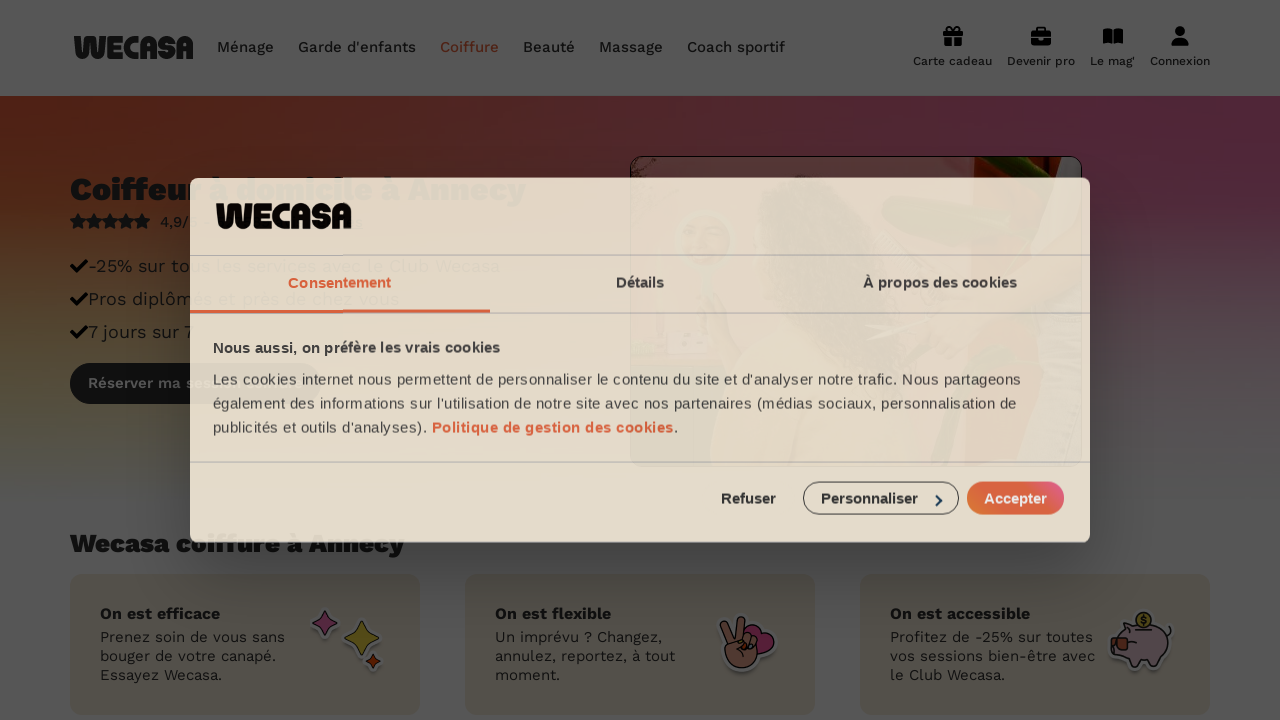

--- FILE ---
content_type: text/html; charset=utf-8
request_url: https://www.wecasa.fr/coiffure-domicile/annecy-74000
body_size: 17623
content:

<!DOCTYPE html>
<html class='' lang='fr-FR'>
<head>
<meta content='text/html; charset=UTF-8' http-equiv='Content-Type'>
<meta content='ie=edge' http-equiv='x-ua-compatible'>
<meta content='width=device-width, initial-scale=1, maximum-scale=1' name='viewport'>
<title>Coiffure à domicile à Annecy - Dès 29,90€</title>
<meta content='Votre coiffeur à Annecy chez vous en 2 clics. Prestation coiffure femme, homme, mariage, enfants ✓ Tarif dès 29,90€ ✓ 7j/7 de 7h à 22h ✓ Coiffeurs diplômés et sélectionnés ✓ Déplacement offert.' name='description'>
<link rel="canonical" href="https://www.wecasa.fr/coiffure-domicile/annecy-74000">
<meta charset='utf-8'>
<link href='/apple-touch-icon.png' rel='apple-touch-icon' sizes='180x180'>
<link href='/favicon-32x32.png' rel='icon' sizes='32x32' type='image/png'>
<link href='/favicon-16x16.png' rel='icon' sizes='16x16' type='image/png'>
<link href='/site.webmanifest' rel='manifest'>
<link color='#ea663f' href='/safari-pinned-tab.svg' rel='mask-icon'>
<meta content='Wecasa' name='apple-mobile-web-app-title'>
<meta content='Wecasa' name='application-name'>
<meta content='#da532c' name='msapplication-TileColor'>
<meta content='#ffffff' name='theme-color'>

<meta content='7af407d07002402c800d99d32eee9d1a' name='p:domain_verify'>

<meta content='summary' name='twitter:card'>
<meta content='@Wecasa_fr' name='twitter:site'>
<meta content='Coiffure à domicile à Annecy - Dès 29,90€ - Wecasa' name='twitter:title'>
<meta content='Votre coiffeur à Annecy chez vous en 2 clics. Prestation coiffure femme, homme, mariage, enfants ✓ Tarif dès 29,90€ ✓ 7j/7 de 7h à 22h ✓ Coiffeurs diplômés et sélectionnés ✓ Déplacement offert.' name='twitter:description'>
<meta content='https://www.wecasa.fr/assets/wecasa-social-logo-6c1be70d86b862e2d55d6968f50c56a9b37fc182ecadbfb12e1cad6ca8206a58.jpg' name='twitter:image'>
<meta content='https://www.wecasa.fr/coiffure-domicile/annecy-74000' property='og:url'>
<meta content='article' property='og:type'>
<meta content='Coiffure à domicile à Annecy - Dès 29,90€ - Wecasa' property='og:title'>
<meta content='Votre coiffeur à Annecy chez vous en 2 clics. Prestation coiffure femme, homme, mariage, enfants ✓ Tarif dès 29,90€ ✓ 7j/7 de 7h à 22h ✓ Coiffeurs diplômés et sélectionnés ✓ Déplacement offert.' property='og:description'>
<meta content='https://www.wecasa.fr/assets/wecasa-social-logo-6c1be70d86b862e2d55d6968f50c56a9b37fc182ecadbfb12e1cad6ca8206a58.jpg' property='og:image'>
<meta content='www.wecasa.fr' property='og:site_name'>

<script async defer src='//widget.trustpilot.com/bootstrap/v5/tp.widget.bootstrap.min.js' type='text/javascript'></script>

<script>
  window.dataLayer = window.dataLayer || [];
  window.dataLayer.push({ 'gtm.start': new Date().getTime(), event:'gtm.js' })
  window.dataLayer.push({ 'universe': "haircut", 'contentGroup': "Géolocalisé" })
</script>

<!-- Google Tag Manager -->
<script>(function(w,d,s,l,i){w[l]=w[l]||[];w[l].push({'gtm.start':
new Date().getTime(),event:'gtm.js'});var f=d.getElementsByTagName(s)[0],
j=d.createElement(s),dl=l!='dataLayer'?'&l='+l:'';j.async=true;j.src=
'https://acqui.wecasa.fr/72t515u4gjqkrvz.js?aw='+i.replace(/^GTM-/, '')+dl;f.parentNode.insertBefore(j,f);
})(window,document,'script','dataLayer','GTM-5K64L9');</script>
<!-- End Google Tag Manager -->

<meta name="csrf-param" content="authenticity_token" />
<meta name="csrf-token" content="CmDWoIgewcr3xFygWwA5bDnJ5sZ3nZZdDRK1MaXzvcaQNbd4O-hRGU1IWWe4IbUWRN53_iqZ8Y5QxPhbrAXtsQ" />
<link rel="preload" href="https://www.wecasa.fr/packs/media/fonts/work-sans-v18-latin-regular-ce971665e863d3b2fc8fe2f73ff30f06.woff2" as="font" type="font/woff2" crossorigin="anonymous">
<link rel="preload" href="https://www.wecasa.fr/packs/media/fonts/work-sans-v18-latin-700-db79812ac7e725f59dba3e5bd4706ccc.woff2" as="font" type="font/woff2" crossorigin="anonymous">
<link rel="preload" href="https://www.wecasa.fr/packs/media/fonts/work-sans-v18-latin-500-e31b5d6a252395e6093f6eff5455eb49.woff2" as="font" type="font/woff2" crossorigin="anonymous">
<link rel="preload" href="https://www.wecasa.fr/packs/media/fonts/work-sans-v18-latin-900-86c76c4526afd62f478a19fa7bc40a9b.woff2" as="font" type="font/woff2" crossorigin="anonymous">
<link rel="preload" href="https://www.wecasa.fr/packs/media/fonts/work-sans-v18-latin-600-1da16a19362715098335b92c147f7ea4.woff2" as="font" type="font/woff2" crossorigin="anonymous">
<link rel="preload" href="https://www.wecasa.fr/packs/media/fonts/work-sans-v18-latin-800-4fc9a65d3d3fbac4cfe1ef6733e03f47.woff2" as="font" type="font/woff2" crossorigin="anonymous">
<link rel="preload" href="https://www.wecasa.fr/packs/media/images/layouts/sprite-01c8b4b3458e25107214ee76ce17b3cc.svg" as="image" type="image/svg+xml">
<link rel="stylesheet" href="https://www.wecasa.fr/packs/css/application-d2a0399d.css" media="all" />


<script type="application/ld+json">{"@context":"http://schema.org/","@type":"Product","name":"Coiffure à domicile à Annecy","image":"https://www.wecasa.fr/assets/haircut/cover-xs-1b06a862ce554d6370239e875f763ee39d22f4f0b43c132fee19443265de91b0.jpg","aggregateRating":{"@type":"AggregateRating","ratingValue":"4.9","ratingCount":527593,"worstRating":1,"bestRating":5}}</script>
</head>
<body class='universe-home haircut-home'>
<!-- Google Tag Manager (noscript) -->
<noscript><iframe src="https://acqui.wecasa.fr/ns.html?id=GTM-5K64L9"
height="0" width="0" style="display:none;visibility:hidden"></iframe></noscript>
<!-- End Google Tag Manager (noscript) -->

<header class='header js-main-header'>
<div class='container header__content'>
<a class="header__logo-link" href="/"><svg width="130" height="24" viewBox="0 0 130 24" fill="none" xmlns="http://www.w3.org/2000/svg" class="header__logo">
  <path d="M101.24 9.57H99c-1.1 0-1.67-.53-1.67-1.14 0-.75.57-1.41 1.67-1.41.73 0 1.35.44 1.58 1.08.07.17.25.28.44.28h6.5c.27 0 .48-.22.46-.48-.4-4.42-4.26-7.9-8.98-7.9-4.88 0-8.89 3.76-9 8.43.05 3.23 2.66 6 6.76 6H99c1.1 0 1.67.53 1.67 1.14 0 .75-.57 1.41-1.67 1.41-.73 0-1.35-.44-1.58-1.08a.47.47 0 0 0-.44-.28h-6.5a.45.45 0 0 0-.46.48c.4 4.42 4.26 7.9 8.98 7.9 4.88 0 8.89-3.76 9-8.43-.05-3.2-2.66-6-6.76-6ZM53.57 0H41.1A3.17 3.17 0 0 0 38 3.22v17.56c0 1.79 1.4 3.22 3.11 3.22h12.46c.24 0 .43-.2.43-.45v-6.27c0-.24-.2-.44-.43-.44H44.9a.44.44 0 0 1-.44-.45v-1.57c0-.25.2-.45.44-.45h7.05c.23 0 .43-.2.43-.44v-3.88c0-.24-.2-.45-.43-.45H44.9a.44.44 0 0 1-.44-.44V7.59c0-.25.2-.45.44-.45h8.67c.24 0 .43-.2.43-.45V.43c0-.23-.2-.43-.43-.43ZM69.59 0H66.1C59.97 0 55 5.37 55 12s4.97 12 11.1 12h3.49c.22 0 .41-.2.41-.45v-6.27c0-.24-.19-.44-.41-.44h-3.46a4.72 4.72 0 0 1-4.6-4.68c-.09-2.76 1.94-5.04 4.5-5.04h3.56c.22 0 .41-.2.41-.45V.4a.4.4 0 0 0-.41-.4ZM36.54.02h-6.07a.45.45 0 0 0-.44.4l-1.3 16.1a.41.41 0 0 1-.42.37.43.43 0 0 1-.42-.37L26.86 3.2A3.54 3.54 0 0 0 23.36 0h-5.7c-1.8 0-3.32 1.4-3.5 3.21l-1.03 13.3a.41.41 0 0 1-.42.38.43.43 0 0 1-.41-.37L11 .42a.45.45 0 0 0-.44-.4H4.44A.44.44 0 0 0 4 .51l1.63 17.1a7 7 0 0 0 7 6.39 7 7 0 0 0 7-6.4l.72-10.56c.02-.2.28-.2.3 0l.73 10.56a7.02 7.02 0 0 0 14 0L37 .5c0-.26-.22-.48-.46-.48ZM80.3 0C75.64.11 72 4.12 72 8.9v14.67c0 .24.2.44.43.44h6.05c.24 0 .43-.2.43-.44V16.3c0-.24.2-.44.43-.44h2.32c.23 0 .43.2.43.44v7.25c0 .24.2.44.43.44h6.05c.24 0 .43-.2.43-.44V8.73c0-4.9-3.93-8.86-8.7-8.73Zm1.79 10.2c0 .24-.2.44-.43.44h-2.32a.44.44 0 0 1-.43-.44V8.78c0-.82.59-1.58 1.38-1.69a1.6 1.6 0 0 1 1.8 1.62v1.49ZM117.3 0c-4.65.11-8.3 4.12-8.3 8.89v14.67c0 .24.2.44.43.44h6.05c.24 0 .43-.2.43-.44V16.3c0-.24.2-.44.43-.44h2.32c.23 0 .43.2.43.44v7.25c0 .24.2.44.43.44h6.05c.24 0 .43-.2.43-.44V8.73c0-4.9-3.93-8.86-8.7-8.73Zm1.79 10.2c0 .24-.2.44-.43.44h-2.32a.44.44 0 0 1-.43-.44V8.78c0-.82.59-1.58 1.39-1.69a1.6 1.6 0 0 1 1.79 1.62v1.49Z" fill="#2f2f2f"/>
</svg>
</a><nav class='header__navigation header__navigation--hide-desktop js-menu'>
<svg width="130" height="24" viewBox="0 0 130 24" fill="none" xmlns="http://www.w3.org/2000/svg" class="header__logo header__logo--mobile">
  <path d="M101.24 9.57H99c-1.1 0-1.67-.53-1.67-1.14 0-.75.57-1.41 1.67-1.41.73 0 1.35.44 1.58 1.08.07.17.25.28.44.28h6.5c.27 0 .48-.22.46-.48-.4-4.42-4.26-7.9-8.98-7.9-4.88 0-8.89 3.76-9 8.43.05 3.23 2.66 6 6.76 6H99c1.1 0 1.67.53 1.67 1.14 0 .75-.57 1.41-1.67 1.41-.73 0-1.35-.44-1.58-1.08a.47.47 0 0 0-.44-.28h-6.5a.45.45 0 0 0-.46.48c.4 4.42 4.26 7.9 8.98 7.9 4.88 0 8.89-3.76 9-8.43-.05-3.2-2.66-6-6.76-6ZM53.57 0H41.1A3.17 3.17 0 0 0 38 3.22v17.56c0 1.79 1.4 3.22 3.11 3.22h12.46c.24 0 .43-.2.43-.45v-6.27c0-.24-.2-.44-.43-.44H44.9a.44.44 0 0 1-.44-.45v-1.57c0-.25.2-.45.44-.45h7.05c.23 0 .43-.2.43-.44v-3.88c0-.24-.2-.45-.43-.45H44.9a.44.44 0 0 1-.44-.44V7.59c0-.25.2-.45.44-.45h8.67c.24 0 .43-.2.43-.45V.43c0-.23-.2-.43-.43-.43ZM69.59 0H66.1C59.97 0 55 5.37 55 12s4.97 12 11.1 12h3.49c.22 0 .41-.2.41-.45v-6.27c0-.24-.19-.44-.41-.44h-3.46a4.72 4.72 0 0 1-4.6-4.68c-.09-2.76 1.94-5.04 4.5-5.04h3.56c.22 0 .41-.2.41-.45V.4a.4.4 0 0 0-.41-.4ZM36.54.02h-6.07a.45.45 0 0 0-.44.4l-1.3 16.1a.41.41 0 0 1-.42.37.43.43 0 0 1-.42-.37L26.86 3.2A3.54 3.54 0 0 0 23.36 0h-5.7c-1.8 0-3.32 1.4-3.5 3.21l-1.03 13.3a.41.41 0 0 1-.42.38.43.43 0 0 1-.41-.37L11 .42a.45.45 0 0 0-.44-.4H4.44A.44.44 0 0 0 4 .51l1.63 17.1a7 7 0 0 0 7 6.39 7 7 0 0 0 7-6.4l.72-10.56c.02-.2.28-.2.3 0l.73 10.56a7.02 7.02 0 0 0 14 0L37 .5c0-.26-.22-.48-.46-.48ZM80.3 0C75.64.11 72 4.12 72 8.9v14.67c0 .24.2.44.43.44h6.05c.24 0 .43-.2.43-.44V16.3c0-.24.2-.44.43-.44h2.32c.23 0 .43.2.43.44v7.25c0 .24.2.44.43.44h6.05c.24 0 .43-.2.43-.44V8.73c0-4.9-3.93-8.86-8.7-8.73Zm1.79 10.2c0 .24-.2.44-.43.44h-2.32a.44.44 0 0 1-.43-.44V8.78c0-.82.59-1.58 1.38-1.69a1.6 1.6 0 0 1 1.8 1.62v1.49ZM117.3 0c-4.65.11-8.3 4.12-8.3 8.89v14.67c0 .24.2.44.43.44h6.05c.24 0 .43-.2.43-.44V16.3c0-.24.2-.44.43-.44h2.32c.23 0 .43.2.43.44v7.25c0 .24.2.44.43.44h6.05c.24 0 .43-.2.43-.44V8.73c0-4.9-3.93-8.86-8.7-8.73Zm1.79 10.2c0 .24-.2.44-.43.44h-2.32a.44.44 0 0 1-.43-.44V8.78c0-.82.59-1.58 1.39-1.69a1.6 1.6 0 0 1 1.79 1.62v1.49Z" fill="#2f2f2f"/>
</svg>
<p class='header__back'>
<svg class="header__back-icon"><use xlink:href="https://www.wecasa.fr/packs/media/images/symbol-defs-efc707fda53a486ffcb82b7de0b27f44.svg#icon-arrow-left" /></svg>
Retour
</p>
<ul class='header__mobile-menu js-menu-main-panel'>
<p class='header__mobile-menu-title'>Les univers</p>
<li>
Ménage &amp; repassage
<svg class="header__mobile-menu-icon"><use xlink:href="https://www.wecasa.fr/packs/media/images/symbol-defs-efc707fda53a486ffcb82b7de0b27f44.svg#icon-arrow-right" /></svg>
<ul>
<div class='header__mobile-menu-universe-container'>
<p class='header__mobile-menu-title'>Ménage sans engagement</p>
<a class="cta-track button button--primary button--md" href="/domestic-cleaning/booking"><div class="text text--style-button-md cta-track">Réserver mon ménage
</div>
</a>
</div>
<p class='header__mobile-menu-title'>Les services ménage</p>
<li>
<a class="header__universe-submenu-service-link" href="/femme-menage-domicile/cat/menage-etat-des-lieux">Ménage état des lieux</a>
</li>
<li>
<a class="header__universe-submenu-service-link" href="/femme-menage-domicile/cat/menage-personne-agee">Aide ménagère pour personne âgée</a>
</li>
<li>
<a class="header__universe-submenu-service-link" href="/femme-menage-domicile/cat/menage-ponctuel">Ménage ponctuel</a>
</li>
<li>
<a class="header__universe-submenu-service-link" href="/femme-menage-domicile/cat/menage-regulier">Ménage régulier</a>
</li>
<li>
<a class="header__universe-submenu-service-link" href="/femme-menage-domicile/cat/menage-de-printemps">Ménage de printemps</a>
</li>
<li class='header__mobile-menu-item header__mobile-menu-item--more'>
<a href="/femme-menage-domicile#universe-services">Voir les services ménage</a>
</li>
<li class='header__mobile-menu-item header__mobile-menu-item--other'>
<a href="/pro/inscription-aide-menagere">Devenir aide ménagère Wecasa</a>
</li>
<p class='header__mobile-menu-title'>Partout en France</p>
<li>
Les villes
<svg class="header__mobile-menu-icon"><use xlink:href="https://www.wecasa.fr/packs/media/images/symbol-defs-efc707fda53a486ffcb82b7de0b27f44.svg#icon-arrow-right" /></svg>
<ul>
<li><a href="/femme-menage-domicile/paris">Paris</a></li>
<li><a href="/femme-menage-domicile/marseille">Marseille</a></li>
<li><a href="/femme-menage-domicile/lyon">Lyon</a></li>
<li><a href="/femme-menage-domicile/toulouse-31000-31100-31200">Toulouse</a></li>
<li><a href="/femme-menage-domicile/nice-06000-06100-06200">Nice</a></li>
<li><a href="/femme-menage-domicile/nantes-44000-44100-44200">Nantes</a></li>
<li><a href="/femme-menage-domicile/strasbourg-67000-67100-67200">Strasbourg</a></li>
<li><a href="/femme-menage-domicile/montpellier-34000-34070-34080">Montpellier</a></li>
<li><a href="/femme-menage-domicile/bordeaux-33000-33100-33200">Bordeaux</a></li>
<li><a href="/femme-menage-domicile/lille-59000">Lille</a></li>
<li><a href="/femme-menage-domicile/rennes-35000-35200-35700">Rennes</a></li>
<li><a href="/femme-menage-domicile/grenoble-38000-38100">Grenoble</a></li>
</ul>
</li>
<li>
Les régions
<svg class="header__mobile-menu-icon"><use xlink:href="https://www.wecasa.fr/packs/media/images/symbol-defs-efc707fda53a486ffcb82b7de0b27f44.svg#icon-arrow-right" /></svg>
<ul>
<li><a href="/femme-menage-domicile/ile-de-france">Île-de-France</a></li>
<li><a href="/femme-menage-domicile/auvergne-rhone-alpes">Auvergne-Rhône-Alpes</a></li>
<li><a href="/femme-menage-domicile/provence-alpes-cote-d-azur">Provence-Alpes-Côte d&#39;Azur</a></li>
<li><a href="/femme-menage-domicile/nouvelle-aquitaine">Nouvelle-Aquitaine</a></li>
<li><a href="/femme-menage-domicile/hauts-de-france">Hauts-de-France</a></li>
<li><a href="/femme-menage-domicile/occitanie">Occitanie</a></li>
<li><a href="/femme-menage-domicile/pays-de-la-loire">Pays de la Loire</a></li>
<li><a href="/femme-menage-domicile/bretagne">Bretagne</a></li>
<li><a href="/femme-menage-domicile/normandie">Normandie</a></li>
<li><a href="/femme-menage-domicile/grand-est">Grand Est</a></li>
<li><a href="/femme-menage-domicile/bourgogne-franche-comte">Bourgogne-Franche-Comté</a></li>
<li><a href="/femme-menage-domicile/corse">Corse</a></li>
</ul>
</li>
<li class='header__mobile-menu-item header__mobile-menu-item--titlelize'>
Nos articles ménage
<svg class="header__mobile-menu-icon"><use xlink:href="https://www.wecasa.fr/packs/media/images/symbol-defs-efc707fda53a486ffcb82b7de0b27f44.svg#icon-arrow-right" /></svg>
<ul class='header__mobile-menu-item-list'>
<li><a href="/femme-menage-domicile/articles/hommes-femmes-menage-wecasa">Les hommes et femmes de ménage Wecasa</a></li>
<li><a href="/femme-menage-domicile/articles/credit-impot-menage">Déduction impôt femme de ménage : on vous dit tout sur le crédit d’impôt ménage</a></li>
<li><a href="/femme-menage-domicile/articles/aide-menagere">Aide-ménagère : leur savoir-faire</a></li>
<li><a href="/femme-menage-domicile/articles/premier-menage">Premier service de ménage à domicile : nos conseils pour vous préparer !</a></li>
<li><a href="/femme-menage-domicile/articles/menage-airbnb">Ménage Airbnb : pourquoi faire appel à des aides-ménagères professionnelles ?</a></li>
<li><a href="/femme-menage-domicile/articles/planning-taches-menageres">Planning des tâches ménagères : comment bien s’organiser</a></li>
<li><a href="/femme-menage-domicile/articles/menage-printemps">Ménage de printemps : nos astuces pour un grand ménage efficace</a></li>
<li><a href="/femme-menage-domicile/articles/femme-menage-pour-contre">Embaucher une femme de ménage : peser le pour et le contre</a></li>
<li><a href="/femme-menage-domicile/articles/produits-menagers">Produits ménagers : lesquels choisir, comment les fabriquer ?</a></li>
<li><a href="/femme-menage-domicile/articles/tarifs-prix">Tarif femme de ménage 2025 : Nettoyage et ménage à domicile à prix accessible</a></li>
</ul>
</li>
</ul>
</li>
<li>
Garde d&#39;enfants
<svg class="header__mobile-menu-icon"><use xlink:href="https://www.wecasa.fr/packs/media/images/symbol-defs-efc707fda53a486ffcb82b7de0b27f44.svg#icon-arrow-right" /></svg>
<ul>
<div class='header__mobile-menu-universe-container'>
<p class='header__mobile-menu-title'>Garde d&#39;enfants</p>
<a class="cta-track button button--primary button--md" href="/childcare/booking"><div class="text text--style-button-md cta-track">Devis gratuit
</div>
</a>
</div>
<p class='header__mobile-menu-title'>Les services garde d&#39;enfants</p>
<li>
<a class="header__universe-submenu-service-link" href="/garde-enfant/cat/garde-enfant-mariage">Garde d&#39;enfants mariage</a>
</li>
<li>
<a class="header__universe-submenu-service-link" href="/garde-enfant/cat/babysitting-weekend">Babysitting week-end</a>
</li>
<li>
<a class="header__universe-submenu-service-link" href="/garde-enfant/cat/garde-periscolaire">Garde périscolaire</a>
</li>
<li>
<a class="header__universe-submenu-service-link" href="/garde-enfant/cat/garde-enfant-vacances">Garde d&#39;enfants vacances</a>
</li>
<li>
<a class="header__universe-submenu-service-link" href="/garde-enfant/cat/babysitting-journee">Babysitting journée</a>
</li>
<li class='header__mobile-menu-item header__mobile-menu-item--more'>
<a href="/garde-enfant#universe-services">Voir les services garde d&#39;enfants</a>
</li>
<li class='header__mobile-menu-item header__mobile-menu-item--other'>
<a href="/pro/inscription-nounou">Devenir nounou Wecasa</a>
</li>
<p class='header__mobile-menu-title'>Partout en France</p>
<li>
Les villes
<svg class="header__mobile-menu-icon"><use xlink:href="https://www.wecasa.fr/packs/media/images/symbol-defs-efc707fda53a486ffcb82b7de0b27f44.svg#icon-arrow-right" /></svg>
<ul>
<li><a href="/garde-enfant/paris">Paris</a></li>
<li><a href="/garde-enfant/lyon">Lyon</a></li>
<li><a href="/garde-enfant/courbevoie-92400">Courbevoie</a></li>
<li><a href="/garde-enfant/boulogne-billancourt-92100">Boulogne-Billancourt</a></li>
<li><a href="/garde-enfant/asnieres-sur-seine-92600">Asnières-sur-Seine</a></li>
<li><a href="/garde-enfant/argenteuil-95100">Argenteuil</a></li>
<li><a href="/garde-enfant/neuilly-sur-seine-92200">Neuilly-sur-Seine</a></li>
<li><a href="/garde-enfant/issy-les-moulineaux-92130">Issy-les-Moulineaux</a></li>
<li><a href="/garde-enfant/suresnes-92150">Suresnes</a></li>
<li><a href="/garde-enfant/vincennes-94300">Vincennes</a></li>
</ul>
</li>
<li>
Les régions
<svg class="header__mobile-menu-icon"><use xlink:href="https://www.wecasa.fr/packs/media/images/symbol-defs-efc707fda53a486ffcb82b7de0b27f44.svg#icon-arrow-right" /></svg>
<ul>
<li><a href="/garde-enfant/ile-de-france">Île-de-France</a></li>
<li><a href="/garde-enfant/auvergne-rhone-alpes">Auvergne-Rhône-Alpes</a></li>
<li><a href="/garde-enfant/provence-alpes-cote-d-azur">Provence-Alpes-Côte d&#39;Azur</a></li>
<li><a href="/garde-enfant/nouvelle-aquitaine">Nouvelle-Aquitaine</a></li>
<li><a href="/garde-enfant/hauts-de-france">Hauts-de-France</a></li>
<li><a href="/garde-enfant/occitanie">Occitanie</a></li>
<li><a href="/garde-enfant/pays-de-la-loire">Pays de la Loire</a></li>
<li><a href="/garde-enfant/bretagne">Bretagne</a></li>
<li><a href="/garde-enfant/grand-est">Grand Est</a></li>
<li><a href="/garde-enfant/centre-val-de-loire">Centre-Val de Loire</a></li>
</ul>
</li>
<li class='header__mobile-menu-item header__mobile-menu-item--titlelize'>
Nos articles garde d&#39;enfants
<svg class="header__mobile-menu-icon"><use xlink:href="https://www.wecasa.fr/packs/media/images/symbol-defs-efc707fda53a486ffcb82b7de0b27f44.svg#icon-arrow-right" /></svg>
<ul class='header__mobile-menu-item-list'>
<li><a href="/garde-enfant/articles/tout-savoir-sur-le-babysitting-ponctuel">Tout savoir sur le babysitting ponctuel </a></li>
<li><a href="/garde-enfant/articles/comment-trouver-une-assistante-maternelle-agreee">Comment trouver une assistante maternelle agréée ?</a></li>
<li><a href="/garde-enfant/articles/grille-tarifaire-assistante-maternelle">Grille tarifaire assistante maternelle : le guide ultime</a></li>
<li><a href="/garde-enfant/articles/nounou-wecasa">Comment sont sélectionnées les nounous pour la garde d’enfants Wecasa ?</a></li>
<li><a href="/garde-enfant/articles/frais-garde-enfant-impot">Crédit d&#39;impôt pour la garde d&#39;enfants : comment en bénéficier ?</a></li>
<li><a href="/garde-enfant/articles/comment-declarer-sa-nounou-a-la-caf">Comment déclarer sa nounou à la CAF ?</a></li>
<li><a href="/garde-enfant/articles/cmg-caf-garde-enfant">Qu&#39;est-ce que le CMG ou CAF garde d&#39;enfant ?</a></li>
<li><a href="/garde-enfant/articles/tarif-baby-sitting">Quel est le tarif d&#39;un baby-sitting en 2024 ?</a></li>
<li><a href="/garde-enfant/articles/nounou-domicile">Comment choisir sa nounou à domicile ?</a></li>
<li><a href="/garde-enfant/articles/tarif-garde-enfant">Combien coûte la garde d&#39;enfant ?</a></li>
</ul>
</li>
</ul>
</li>
<li>
Coiffure à domicile
<svg class="header__mobile-menu-icon"><use xlink:href="https://www.wecasa.fr/packs/media/images/symbol-defs-efc707fda53a486ffcb82b7de0b27f44.svg#icon-arrow-right" /></svg>
<ul>
<div class='header__mobile-menu-universe-container'>
<p class='header__mobile-menu-title'>Coiffeur à domicile</p>
<a class="cta-track button button--primary button--md" href="/mobile-hairdresser/booking"><div class="text text--style-button-md cta-track">Réserver ma session coiffure
</div>
</a>
</div>
<p class='header__mobile-menu-title'>Les services coiffure</p>
<li>
<a class="header__universe-submenu-service-link" href="/coiffure-domicile/prestation/coupe-femme-cheveux-courts">Coupe cheveux courts et mi-longs</a>
</li>
<li>
<a class="header__universe-submenu-service-link" href="/coiffure-domicile/prestation/coupe-homme">Coupe homme</a>
</li>
<li>
<a class="header__universe-submenu-service-link" href="/coiffure-domicile/prestation/brushing-cheveux-courts">Brushing (courts et mi-longs)</a>
</li>
<li>
<a class="header__universe-submenu-service-link" href="/coiffure-domicile/prestation/couleur-racines">Couleur (racines)</a>
</li>
<li>
<a class="header__universe-submenu-service-link" href="/coiffure-domicile/prestation/meches">Mèches</a>
</li>
<li class='header__mobile-menu-item header__mobile-menu-item--more'>
<a href="/coiffure-domicile#universe-services">Voir les services coiffure</a>
</li>
<li class='header__mobile-menu-item header__mobile-menu-item--other'>
<a href="/pro/inscription-coiffeur">Devenir coiffeur Wecasa</a>
</li>
<p class='header__mobile-menu-title'>Partout en France</p>
<li>
Les villes
<svg class="header__mobile-menu-icon"><use xlink:href="https://www.wecasa.fr/packs/media/images/symbol-defs-efc707fda53a486ffcb82b7de0b27f44.svg#icon-arrow-right" /></svg>
<ul>
<li><a href="/coiffure-domicile/paris">Paris</a></li>
<li><a href="/coiffure-domicile/marseille">Marseille</a></li>
<li><a href="/coiffure-domicile/lyon">Lyon</a></li>
<li><a href="/coiffure-domicile/toulouse-31000-31100-31200">Toulouse</a></li>
<li><a href="/coiffure-domicile/nice-06000-06100-06200">Nice</a></li>
<li><a href="/coiffure-domicile/nantes-44000-44100-44200">Nantes</a></li>
<li><a href="/coiffure-domicile/strasbourg-67000-67100-67200">Strasbourg</a></li>
<li><a href="/coiffure-domicile/montpellier-34000-34070-34080">Montpellier</a></li>
<li><a href="/coiffure-domicile/bordeaux-33000-33100-33200">Bordeaux</a></li>
<li><a href="/coiffure-domicile/lille-59000">Lille</a></li>
<li><a href="/coiffure-domicile/rennes-35000-35200-35700">Rennes</a></li>
<li><a href="/coiffure-domicile/grenoble-38000-38100">Grenoble</a></li>
</ul>
</li>
<li>
Les régions
<svg class="header__mobile-menu-icon"><use xlink:href="https://www.wecasa.fr/packs/media/images/symbol-defs-efc707fda53a486ffcb82b7de0b27f44.svg#icon-arrow-right" /></svg>
<ul>
<li><a href="/coiffure-domicile/ile-de-france">Île-de-France</a></li>
<li><a href="/coiffure-domicile/auvergne-rhone-alpes">Auvergne-Rhône-Alpes</a></li>
<li><a href="/coiffure-domicile/provence-alpes-cote-d-azur">Provence-Alpes-Côte d&#39;Azur</a></li>
<li><a href="/coiffure-domicile/nouvelle-aquitaine">Nouvelle-Aquitaine</a></li>
<li><a href="/coiffure-domicile/hauts-de-france">Hauts-de-France</a></li>
<li><a href="/coiffure-domicile/occitanie">Occitanie</a></li>
<li><a href="/coiffure-domicile/pays-de-la-loire">Pays de la Loire</a></li>
<li><a href="/coiffure-domicile/bretagne">Bretagne</a></li>
<li><a href="/coiffure-domicile/normandie">Normandie</a></li>
<li><a href="/coiffure-domicile/grand-est">Grand Est</a></li>
<li><a href="/coiffure-domicile/bourgogne-franche-comte">Bourgogne-Franche-Comté</a></li>
<li><a href="/coiffure-domicile/corse">Corse</a></li>
</ul>
</li>
<li class='header__mobile-menu-item header__mobile-menu-item--titlelize'>
Nos articles coiffure
<svg class="header__mobile-menu-icon"><use xlink:href="https://www.wecasa.fr/packs/media/images/symbol-defs-efc707fda53a486ffcb82b7de0b27f44.svg#icon-arrow-right" /></svg>
<ul class='header__mobile-menu-item-list'>
<li><a href="/coiffure-domicile/articles/10-idees-coupe-cheveux-enfants">10 idées de coupe cheveux enfants en 2022</a></li>
<li><a href="/coiffure-domicile/articles/10-idees-coupes-cheveux-homme">10 idées de coupes de cheveux pour homme en 2022</a></li>
<li><a href="/coiffure-domicile/articles/top-5-coiffure-enfant-fille"> Top 5 idées de coiffure enfant fille en 2022</a></li>
<li><a href="/coiffure-domicile/articles/top-5-idees-de-coiffure-pour-enfant-garcon">Top 5 idées de coiffure enfant garçon en 2022</a></li>
<li><a href="/coiffure-domicile/articles/prix-coupe-cheveux">Prix d&#39;une coupe de cheveux</a></li>
<li><a href="/coiffure-domicile/articles/coiffeur-ouvert-dimanche">Coiffeur ouvert dimanche : comment en trouver</a></li>
<li><a href="/coiffure-domicile/articles/secrets-belle-barbe">Les secrets d&#39;une belle barbe</a></li>
<li><a href="/coiffure-domicile/articles/coupe-cheveux-longs-femme">Les coupes de cheveux longs</a></li>
<li><a href="/coiffure-domicile/articles/faire-coiffure-domicile">Pourquoi faire une coiffure à domicile ?</a></li>
<li><a href="/coiffure-domicile/articles/coiffure-mariage">Coiffure de mariage : comment bien la choisir</a></li>
</ul>
</li>
</ul>
</li>
<li>
Beauté à domicile
<svg class="header__mobile-menu-icon"><use xlink:href="https://www.wecasa.fr/packs/media/images/symbol-defs-efc707fda53a486ffcb82b7de0b27f44.svg#icon-arrow-right" /></svg>
<ul>
<div class='header__mobile-menu-universe-container'>
<p class='header__mobile-menu-title'>Esthéticienne à domicile</p>
<a class="cta-track button button--primary button--md" href="/mobile-beauty/booking"><div class="text text--style-button-md cta-track">Réserver ma session beauté
</div>
</a>
</div>
<p class='header__mobile-menu-title'>Les services beauté</p>
<li>
<a class="header__universe-submenu-service-link" href="/estheticienne-domicile/prestation/epilation-sillon-inter-fessier">Sillon inter-fessier</a>
</li>
<li>
<a class="header__universe-submenu-service-link" href="/estheticienne-domicile/prestation/manucure">Manucure</a>
</li>
<li>
<a class="header__universe-submenu-service-link" href="/estheticienne-domicile/prestation/vernis-semi-permanent">Pose de vernis semi-permanent</a>
</li>
<li><a href="/estheticienne-domicile/cat/epilation-homme">Épilation homme</a></li>
<li class='header__mobile-menu-item header__mobile-menu-item--more'>
<a href="/estheticienne-domicile#universe-services">Voir les services beauté</a>
</li>
<li class='header__mobile-menu-item header__mobile-menu-item--other'>
<a href="/pro/inscription-estheticienne">Devenir esthéticienne Wecasa</a>
</li>
<p class='header__mobile-menu-title'>Partout en France</p>
<li>
Les villes
<svg class="header__mobile-menu-icon"><use xlink:href="https://www.wecasa.fr/packs/media/images/symbol-defs-efc707fda53a486ffcb82b7de0b27f44.svg#icon-arrow-right" /></svg>
<ul>
<li><a href="/estheticienne-domicile/paris">Paris</a></li>
<li><a href="/estheticienne-domicile/marseille">Marseille</a></li>
<li><a href="/estheticienne-domicile/lyon">Lyon</a></li>
<li><a href="/estheticienne-domicile/toulouse-31000-31100-31200">Toulouse</a></li>
<li><a href="/estheticienne-domicile/nice-06000-06100-06200">Nice</a></li>
<li><a href="/estheticienne-domicile/nantes-44000-44100-44200">Nantes</a></li>
<li><a href="/estheticienne-domicile/strasbourg-67000-67100-67200">Strasbourg</a></li>
<li><a href="/estheticienne-domicile/montpellier-34000-34070-34080">Montpellier</a></li>
<li><a href="/estheticienne-domicile/bordeaux-33000-33100-33200">Bordeaux</a></li>
<li><a href="/estheticienne-domicile/lille-59000">Lille</a></li>
<li><a href="/estheticienne-domicile/rennes-35000-35200-35700">Rennes</a></li>
<li><a href="/estheticienne-domicile/grenoble-38000-38100">Grenoble</a></li>
</ul>
</li>
<li>
Les régions
<svg class="header__mobile-menu-icon"><use xlink:href="https://www.wecasa.fr/packs/media/images/symbol-defs-efc707fda53a486ffcb82b7de0b27f44.svg#icon-arrow-right" /></svg>
<ul>
<li><a href="/estheticienne-domicile/ile-de-france">Île-de-France</a></li>
<li><a href="/estheticienne-domicile/auvergne-rhone-alpes">Auvergne-Rhône-Alpes</a></li>
<li><a href="/estheticienne-domicile/provence-alpes-cote-d-azur">Provence-Alpes-Côte d&#39;Azur</a></li>
<li><a href="/estheticienne-domicile/nouvelle-aquitaine">Nouvelle-Aquitaine</a></li>
<li><a href="/estheticienne-domicile/hauts-de-france">Hauts-de-France</a></li>
<li><a href="/estheticienne-domicile/occitanie">Occitanie</a></li>
<li><a href="/estheticienne-domicile/pays-de-la-loire">Pays de la Loire</a></li>
<li><a href="/estheticienne-domicile/bretagne">Bretagne</a></li>
<li><a href="/estheticienne-domicile/normandie">Normandie</a></li>
<li><a href="/estheticienne-domicile/grand-est">Grand Est</a></li>
<li><a href="/estheticienne-domicile/bourgogne-franche-comte">Bourgogne-Franche-Comté</a></li>
<li><a href="/estheticienne-domicile/corse">Corse</a></li>
</ul>
</li>
<li class='header__mobile-menu-item header__mobile-menu-item--titlelize'>
Nos articles beauté
<svg class="header__mobile-menu-icon"><use xlink:href="https://www.wecasa.fr/packs/media/images/symbol-defs-efc707fda53a486ffcb82b7de0b27f44.svg#icon-arrow-right" /></svg>
<ul class='header__mobile-menu-item-list'>
<li><a href="/estheticienne-domicile/articles/epilation-homme-domicile">Épilation à domicile, le choix idéal pour les hommes</a></li>
<li><a href="/estheticienne-domicile/articles/epilation-homme">Épilation homme : pourquoi ? Comment ? On vous dit tout</a></li>
<li><a href="/estheticienne-domicile/articles/epilation-grossesse">Épilation à domicile, le choix idéal pendant la grossesse</a></li>
<li><a href="/estheticienne-domicile/articles/estheticiennes-wecasa">Les esthéticiennes Wecasa : comment sont-elles sélectionnées ?</a></li>
<li><a href="/estheticienne-domicile/articles/meilleures-estheticiennes-paris">Les meilleures esthéticiennes de Paris</a></li>
<li><a href="/estheticienne-domicile/articles/epilation-levres">Épilation des lèvres : quelle technique choisir</a></li>
<li><a href="/estheticienne-domicile/articles/epilation-jambes">L’épilation jambe : quelles sont les techniques efficaces ?</a></li>
<li><a href="/estheticienne-domicile/articles/epilation-sourcils">Épilation des sourcils : tout ce qu&#39;il faut savoir</a></li>
<li><a href="/estheticienne-domicile/articles/epilation">L&#39;épilation à domicile : les questions les plus fréquemment posées aux esthéticiennes !</a></li>
<li><a href="/estheticienne-domicile/articles/soins-beaute-bien-etre-domicile">Soins beauté et bien-être : faites-vous chouchouter à domicile !</a></li>
</ul>
</li>
</ul>
</li>
<li>
Massage à domicile
<svg class="header__mobile-menu-icon"><use xlink:href="https://www.wecasa.fr/packs/media/images/symbol-defs-efc707fda53a486ffcb82b7de0b27f44.svg#icon-arrow-right" /></svg>
<ul>
<div class='header__mobile-menu-universe-container'>
<p class='header__mobile-menu-title'>Massage à domicile</p>
<a class="cta-track button button--primary button--md" href="/mobile-massage/booking"><div class="text text--style-button-md cta-track">Réserver mon massage
</div>
</a>
</div>
<p class='header__mobile-menu-title'>Les services massage</p>
<li>
<a class="header__universe-submenu-service-link" href="/massage-domicile/prestation/massage-decouverte">Massage découverte</a>
</li>
<li>
<a class="header__universe-submenu-service-link" href="/mobile-massage/booking">Massage relaxant</a>
</li>
<li>
<a class="header__universe-submenu-service-link" href="/massage-domicile/prestation/massage-deep-tissue">Massage deep tissue</a>
</li>
<li>
<a class="header__universe-submenu-service-link" href="/massage-domicile/prestation/massage-ayurvedique">Massage ayurvédique</a>
</li>
<li>
<a class="header__universe-submenu-service-link" href="/massage-domicile/prestation/massage-lomi-lomi">Massage lomi-lomi</a>
</li>
<li class='header__mobile-menu-item header__mobile-menu-item--more'>
<a href="/massage-domicile#universe-services">Voir les services massage</a>
</li>
<li class='header__mobile-menu-item header__mobile-menu-item--other'>
<a href="/pro/inscription-masseur">Devenir masseur Wecasa</a>
</li>
<p class='header__mobile-menu-title'>Partout en France</p>
<li>
Les villes
<svg class="header__mobile-menu-icon"><use xlink:href="https://www.wecasa.fr/packs/media/images/symbol-defs-efc707fda53a486ffcb82b7de0b27f44.svg#icon-arrow-right" /></svg>
<ul>
<li><a href="/massage-domicile/paris">Paris</a></li>
<li><a href="/massage-domicile/marseille">Marseille</a></li>
<li><a href="/massage-domicile/lyon">Lyon</a></li>
<li><a href="/massage-domicile/toulouse-31000-31100-31200">Toulouse</a></li>
<li><a href="/massage-domicile/nice-06000-06100-06200">Nice</a></li>
<li><a href="/massage-domicile/nantes-44000-44100-44200">Nantes</a></li>
<li><a href="/massage-domicile/strasbourg-67000-67100-67200">Strasbourg</a></li>
<li><a href="/massage-domicile/montpellier-34000-34070-34080">Montpellier</a></li>
<li><a href="/massage-domicile/bordeaux-33000-33100-33200">Bordeaux</a></li>
<li><a href="/massage-domicile/lille-59000">Lille</a></li>
<li><a href="/massage-domicile/rennes-35000-35200-35700">Rennes</a></li>
<li><a href="/massage-domicile/grenoble-38000-38100">Grenoble</a></li>
</ul>
</li>
<li>
Les régions
<svg class="header__mobile-menu-icon"><use xlink:href="https://www.wecasa.fr/packs/media/images/symbol-defs-efc707fda53a486ffcb82b7de0b27f44.svg#icon-arrow-right" /></svg>
<ul>
<li><a href="/massage-domicile/ile-de-france">Île-de-France</a></li>
<li><a href="/massage-domicile/auvergne-rhone-alpes">Auvergne-Rhône-Alpes</a></li>
<li><a href="/massage-domicile/provence-alpes-cote-d-azur">Provence-Alpes-Côte d&#39;Azur</a></li>
<li><a href="/massage-domicile/nouvelle-aquitaine">Nouvelle-Aquitaine</a></li>
<li><a href="/massage-domicile/hauts-de-france">Hauts-de-France</a></li>
<li><a href="/massage-domicile/occitanie">Occitanie</a></li>
<li><a href="/massage-domicile/pays-de-la-loire">Pays de la Loire</a></li>
<li><a href="/massage-domicile/bretagne">Bretagne</a></li>
<li><a href="/massage-domicile/normandie">Normandie</a></li>
<li><a href="/massage-domicile/grand-est">Grand Est</a></li>
<li><a href="/massage-domicile/bourgogne-franche-comte">Bourgogne-Franche-Comté</a></li>
<li><a href="/massage-domicile/corse">Corse</a></li>
</ul>
</li>
<li class='header__mobile-menu-item header__mobile-menu-item--titlelize'>
Nos articles massage
<svg class="header__mobile-menu-icon"><use xlink:href="https://www.wecasa.fr/packs/media/images/symbol-defs-efc707fda53a486ffcb82b7de0b27f44.svg#icon-arrow-right" /></svg>
<ul class='header__mobile-menu-item-list'>
<li><a href="/massage-domicile/articles/meilleures-masseuses-paris">Les meilleures masseuses de Paris</a></li>
<li><a href="/massage-domicile/articles/meilleurs-masseurs-paris">Les meilleurs masseurs de Paris</a></li>
<li><a href="/massage-domicile/articles/praticiens-wecasa">Les praticiens en massage Wecasa</a></li>
<li><a href="/massage-domicile/articles/massage-thailandais">Le massage thaïlandais à domicile</a></li>
<li><a href="/massage-domicile/articles/massage-prenatal">Tout savoir sur le massage prénatal : bienfaits, prix et conseils</a></li>
<li><a href="/massage-domicile/articles/massage-duo">Massage duo : le bonheur à deux !</a></li>
<li><a href="/massage-domicile/articles/massage-californien">Le massage californien à domicile</a></li>
</ul>
</li>
</ul>
</li>
<li>
Coach sportif à domicile
<svg class="header__mobile-menu-icon"><use xlink:href="https://www.wecasa.fr/packs/media/images/symbol-defs-efc707fda53a486ffcb82b7de0b27f44.svg#icon-arrow-right" /></svg>
<ul>
<div class='header__mobile-menu-universe-container'>
<p class='header__mobile-menu-title'>Coach sportif à domicile</p>
<a class="cta-track button button--primary button--md" href="/sports-coaching/booking"><div class="text text--style-button-md cta-track">Réserver ma séance de sport
</div>
</a>
</div>
<p class='header__mobile-menu-title'>Les services coach sportif</p>
<li>
<a class="header__universe-submenu-service-link" href="/coach-sportif-domicile/prestation/sophrologie">Séance de sophrologie</a>
</li>
<li>
<a class="header__universe-submenu-service-link" href="/coach-sportif-domicile/prestation/pilates">Cours de pilates</a>
</li>
<li>
<a class="header__universe-submenu-service-link" href="/coach-sportif-domicile/prestation/stretching">Cours de stretching</a>
</li>
<li>
<a class="header__universe-submenu-service-link" href="/coach-sportif-domicile/prestation/hiit">Cours de HIIT</a>
</li>
<li>
<a class="header__universe-submenu-service-link" href="/coach-sportif-domicile/prestation/cardio-training">Cours de cardio-training</a>
</li>
<li class='header__mobile-menu-item header__mobile-menu-item--more'>
<a href="/coach-sportif-domicile#universe-services">Voir les services coach sportif</a>
</li>
<li class='header__mobile-menu-item header__mobile-menu-item--other'>
<a href="/pro/inscription-coach-sportif">Devenir coach sportif Wecasa</a>
</li>
<p class='header__mobile-menu-title'>Partout en France</p>
<li>
Les villes
<svg class="header__mobile-menu-icon"><use xlink:href="https://www.wecasa.fr/packs/media/images/symbol-defs-efc707fda53a486ffcb82b7de0b27f44.svg#icon-arrow-right" /></svg>
<ul>
<li><a href="/coach-sportif-domicile/paris">Paris</a></li>
<li><a href="/coach-sportif-domicile/marseille">Marseille</a></li>
<li><a href="/coach-sportif-domicile/lyon">Lyon</a></li>
<li><a href="/coach-sportif-domicile/toulouse-31000-31100-31200">Toulouse</a></li>
<li><a href="/coach-sportif-domicile/nice-06000-06100-06200">Nice</a></li>
<li><a href="/coach-sportif-domicile/nantes-44000-44100-44200">Nantes</a></li>
<li><a href="/coach-sportif-domicile/strasbourg-67000-67100-67200">Strasbourg</a></li>
<li><a href="/coach-sportif-domicile/montpellier-34000-34070-34080">Montpellier</a></li>
<li><a href="/coach-sportif-domicile/bordeaux-33000-33100-33200">Bordeaux</a></li>
<li><a href="/coach-sportif-domicile/lille-59000">Lille</a></li>
<li><a href="/coach-sportif-domicile/rennes-35000-35200-35700">Rennes</a></li>
<li><a href="/coach-sportif-domicile/grenoble-38000-38100">Grenoble</a></li>
</ul>
</li>
<li>
Les régions
<svg class="header__mobile-menu-icon"><use xlink:href="https://www.wecasa.fr/packs/media/images/symbol-defs-efc707fda53a486ffcb82b7de0b27f44.svg#icon-arrow-right" /></svg>
<ul>
<li><a href="/coach-sportif-domicile/ile-de-france">Île-de-France</a></li>
<li><a href="/coach-sportif-domicile/bourgogne-franche-comte">Bourgogne-Franche-Comté</a></li>
<li><a href="/coach-sportif-domicile/normandie">Normandie</a></li>
<li><a href="/coach-sportif-domicile/hauts-de-france">Hauts-de-France</a></li>
<li><a href="/coach-sportif-domicile/grand-est">Grand Est</a></li>
<li><a href="/coach-sportif-domicile/pays-de-la-loire">Pays de la Loire</a></li>
<li><a href="/coach-sportif-domicile/bretagne">Bretagne</a></li>
<li><a href="/coach-sportif-domicile/nouvelle-aquitaine">Nouvelle-Aquitaine</a></li>
<li><a href="/coach-sportif-domicile/occitanie">Occitanie</a></li>
<li><a href="/coach-sportif-domicile/auvergne-rhone-alpes">Auvergne-Rhône-Alpes</a></li>
<li><a href="/coach-sportif-domicile/provence-alpes-cote-d-azur">Provence-Alpes-Côte d&#39;Azur</a></li>
<li><a href="/coach-sportif-domicile/centre-val-de-loire">Centre-Val de Loire</a></li>
</ul>
</li>
</ul>
</li>
<li><a href="/carte-cadeau">Carte cadeau</a></li>
<p class='header__mobile-menu-title'>Mon compte</p>
<li>
<span class="js-obfuscated-link obfuscated-link" data-o="L2N1c3RvbWVyLWFyZWEvbG9naW4=">Connexion</span>
</li>
<p class='header__mobile-menu-title'>À propos</p>
<li><span class="js-obfuscated-link obfuscated-link" data-o="L3BhZ2UvY29udGFjdA==">Nous contacter</span></li>
<li><span target="_blank" rel="noopener" class="js-obfuscated-link obfuscated-link" data-o="aHR0cHM6Ly9oZWxwLndlY2FzYS5mci9mci8=">Centre d&#39;aide</span></li>
<li><span class="js-obfuscated-link obfuscated-link" data-o="L21hZy8=">Le Mag&#39; Wecasa</span></li>
<li class='header__mobile-menu-item header__mobile-menu-item--other'>
<span class="js-obfuscated-link obfuscated-link" data-o="L3Bybw==">Devenir pro Wecasa</span>
</li>
</ul>
</nav>
<nav class='header__navigation header__navigation--hide-mobile'>
<ul class='header__universes'>
<li class='header__universe'>
<a class="header__link" href="/femme-menage-domicile"><span class='header__link-content'>Ménage</span>
</a><div class='header__universe-submenu'>
<div class='header__universe-submenu-book-container'>
<span class='h3 header__universe-submenu-title'>Ménage sans engagement</span>
<a class="cta-track button button--primary button--md" href="/domestic-cleaning/booking"><div class="text text--style-button-md cta-track">Réserver mon ménage
</div>
</a>
<div class='header__universe-submenu-pro-container'>
<div class='arrow-link'>
<span class='arrow-link__text'>
<a class="arrow-link__anchor" href="/pro/inscription-aide-menagere">Devenir aide ménagère Wecasa</a>
</span>
<span class='arrow-link__icon'>
<svg class="icon"><use xlink:href="https://www.wecasa.fr/packs/media/images/symbol-defs-efc707fda53a486ffcb82b7de0b27f44.svg#icon-to" /></svg>
</span>
</div>

</div>
</div>
<span class='header__universe-submenu-services-title'>
Les services ménage
</span>
<ul class='header__universe-submenu-services'>
<li class='header__universe-submenu-service'>
<a class="header__universe-submenu-service-link" href="/femme-menage-domicile/cat/menage-etat-des-lieux">Ménage état des lieux</a>
</li>
<li class='header__universe-submenu-service'>
<a class="header__universe-submenu-service-link" href="/femme-menage-domicile/cat/menage-personne-agee">Aide ménagère pour personne âgée</a>
</li>
<li class='header__universe-submenu-service'>
<a class="header__universe-submenu-service-link" href="/femme-menage-domicile/cat/menage-ponctuel">Ménage ponctuel</a>
</li>
<li class='header__universe-submenu-service'>
<a class="header__universe-submenu-service-link" href="/femme-menage-domicile/cat/menage-regulier">Ménage régulier</a>
</li>
<li class='header__universe-submenu-service'>
<a class="header__universe-submenu-service-link" href="/femme-menage-domicile/cat/menage-de-printemps">Ménage de printemps</a>
</li>
<li class='header__universe-submenu-service'>
<a class="header__universe-submenu-service-link" href="/femme-menage-domicile/cat/menage-classique">Ménage classique</a>
</li>
<li class='header__universe-submenu-service'>
<a class="header__universe-submenu-service-link" href="/femme-menage-domicile/cat/menage-inter-locations">Ménage location pour son propre domicile</a>
</li>
<li class='header__universe-submenu-service'>
<a class="header__universe-submenu-service-link" href="/femme-menage-domicile/cat/repassage">Repassage à domicile</a>
</li>
<li class='header__universe-submenu-service'>
<a class="header__universe-submenu-service-link" href="/femme-menage-domicile/cat/menage-demenagement">Ménage déménagement</a>
</li>
<li class='header__universe-submenu-service'>
<a class="header__universe-submenu-service-link" href="/femme-menage-domicile/cat/menage-et-repassage">Ménage et repassage</a>
</li>
</ul>
<a class="header__universe-submenu-service-others link link--primary" href="/femme-menage-domicile#universe-services">Autres services ménage</a>
</div>
</li>
<li class='header__universe'>
<a class="header__link" href="/garde-enfant"><span class='header__link-content'>Garde d&#39;enfants</span>
</a><div class='header__universe-submenu'>
<div class='header__universe-submenu-book-container'>
<span class='h3 header__universe-submenu-title'>Garde d&#39;enfants</span>
<a class="cta-track button button--primary button--md" href="/childcare/booking"><div class="text text--style-button-md cta-track">Devis gratuit
</div>
</a>
<div class='header__universe-submenu-pro-container'>
<div class='arrow-link'>
<span class='arrow-link__text'>
<a class="arrow-link__anchor" href="/pro/inscription-nounou">Devenir nounou Wecasa</a>
</span>
<span class='arrow-link__icon'>
<svg class="icon"><use xlink:href="https://www.wecasa.fr/packs/media/images/symbol-defs-efc707fda53a486ffcb82b7de0b27f44.svg#icon-to" /></svg>
</span>
</div>

</div>
</div>
<span class='header__universe-submenu-services-title'>
Les services garde d&#39;enfants
</span>
<ul class='header__universe-submenu-services'>
<li class='header__universe-submenu-service'>
<a class="header__universe-submenu-service-link" href="/garde-enfant/cat/garde-enfant-mariage">Garde d&#39;enfants mariage</a>
</li>
<li class='header__universe-submenu-service'>
<a class="header__universe-submenu-service-link" href="/garde-enfant/cat/babysitting-weekend">Babysitting week-end</a>
</li>
<li class='header__universe-submenu-service'>
<a class="header__universe-submenu-service-link" href="/garde-enfant/cat/garde-periscolaire">Garde périscolaire</a>
</li>
<li class='header__universe-submenu-service'>
<a class="header__universe-submenu-service-link" href="/garde-enfant/cat/garde-enfant-vacances">Garde d&#39;enfants vacances</a>
</li>
<li class='header__universe-submenu-service'>
<a class="header__universe-submenu-service-link" href="/garde-enfant/cat/babysitting-journee">Babysitting journée</a>
</li>
<li class='header__universe-submenu-service'>
<a class="header__universe-submenu-service-link" href="/garde-enfant/cat/garde-enfant-mercredi">Garde d&#39;enfants mercredi</a>
</li>
<li class='header__universe-submenu-service'>
<a class="header__universe-submenu-service-link" href="/garde-enfant/cat/babysitting-soir">Babysitting soirée</a>
</li>
<li class='header__universe-submenu-service'>
<a class="header__universe-submenu-service-link" href="/garde-enfant/cat/sortie-ecole">Sortie d’école</a>
</li>
</ul>
<a class="header__universe-submenu-service-others link link--primary" href="/garde-enfant#universe-services">Autres services garde d&#39;enfants</a>
</div>
</li>
<li class='header__universe header__universe--selected'>
<a class="header__link" href="/coiffure-domicile"><span class='header__link-content'>Coiffure</span>
</a><div class='header__universe-submenu'>
<div class='header__universe-submenu-book-container'>
<span class='h3 header__universe-submenu-title'>Coiffeur à domicile</span>
<a class="cta-track button button--primary button--md" href="/mobile-hairdresser/booking"><div class="text text--style-button-md cta-track">Réserver ma session coiffure
</div>
</a>
<div class='header__universe-submenu-pro-container'>
<div class='arrow-link'>
<span class='arrow-link__text'>
<a class="arrow-link__anchor" href="/pro/inscription-coiffeur">Devenir coiffeur Wecasa</a>
</span>
<span class='arrow-link__icon'>
<svg class="icon"><use xlink:href="https://www.wecasa.fr/packs/media/images/symbol-defs-efc707fda53a486ffcb82b7de0b27f44.svg#icon-to" /></svg>
</span>
</div>

</div>
</div>
<span class='header__universe-submenu-services-title'>
Les services coiffure
</span>
<ul class='header__universe-submenu-services'>
<li class='header__universe-submenu-service'>
<a class="header__universe-submenu-service-link" href="/coiffure-domicile/prestation/coupe-femme-cheveux-courts">Coupe cheveux courts et mi-longs</a>
</li>
<li class='header__universe-submenu-service'>
<a class="header__universe-submenu-service-link" href="/coiffure-domicile/prestation/coupe-homme">Coupe homme</a>
</li>
<li class='header__universe-submenu-service'>
<a class="header__universe-submenu-service-link" href="/coiffure-domicile/prestation/brushing-cheveux-courts">Brushing (courts et mi-longs)</a>
</li>
<li class='header__universe-submenu-service'>
<a class="header__universe-submenu-service-link" href="/coiffure-domicile/prestation/couleur-racines">Couleur (racines)</a>
</li>
<li class='header__universe-submenu-service'>
<a class="header__universe-submenu-service-link" href="/coiffure-domicile/prestation/meches">Mèches</a>
</li>
<li class='header__universe-submenu-service'>
<a class="header__universe-submenu-service-link" href="/coiffure-domicile/prestation/balayage">Balayage</a>
</li>
<li class='header__universe-submenu-service'>
<a class="header__universe-submenu-service-link" href="/coiffure-domicile/prestation/coiffure-soiree">Coiffure de soirée (chignon, tresses, attaches…)</a>
</li>
<li class='header__universe-submenu-service'>
<a class="header__universe-submenu-service-link" href="/coiffure-domicile/prestation/coiffure-mariee">Coiffure de mariée</a>
</li>
<li class='header__universe-submenu-service'>
<a class="header__universe-submenu-service-link" href="/coiffure-domicile/prestation/lissage-bresilien">Lissage brésilien</a>
</li>
<li class='header__universe-submenu-service'>
<a class="header__universe-submenu-service-link" href="/coiffure-domicile/prestation/coupe-enfant">Coupe enfant</a>
</li>
</ul>
<a class="header__universe-submenu-service-others link link--primary" href="/coiffure-domicile#universe-services">Autres services coiffure</a>
</div>
</li>
<li class='header__universe'>
<a class="header__link" href="/estheticienne-domicile"><span class='header__link-content'>Beauté</span>
</a><div class='header__universe-submenu'>
<div class='header__universe-submenu-book-container'>
<span class='h3 header__universe-submenu-title'>Esthéticienne à domicile</span>
<a class="cta-track button button--primary button--md" href="/mobile-beauty/booking"><div class="text text--style-button-md cta-track">Réserver ma session beauté
</div>
</a>
<div class='header__universe-submenu-pro-container'>
<div class='arrow-link'>
<span class='arrow-link__text'>
<a class="arrow-link__anchor" href="/pro/inscription-estheticienne">Devenir esthéticienne Wecasa</a>
</span>
<span class='arrow-link__icon'>
<svg class="icon"><use xlink:href="https://www.wecasa.fr/packs/media/images/symbol-defs-efc707fda53a486ffcb82b7de0b27f44.svg#icon-to" /></svg>
</span>
</div>

</div>
</div>
<span class='header__universe-submenu-services-title'>
Les services beauté
</span>
<ul class='header__universe-submenu-services'>
<li class='header__universe-submenu-service'>
<a class="header__universe-submenu-service-link" href="/estheticienne-domicile/prestation/epilation-sillon-inter-fessier">Épilation du sillon inter-fessier</a>
</li>
<li class='header__universe-submenu-service'>
<a class="header__universe-submenu-service-link" href="/estheticienne-domicile/prestation/manucure">Manucure</a>
</li>
<li class='header__universe-submenu-service'>
<a class="header__universe-submenu-service-link" href="/estheticienne-domicile/prestation/vernis-semi-permanent">Pose de vernis semi-permanent mains</a>
</li>
<li class='header__universe-submenu-service'>
<a class="header__universe-submenu-service-link" href="/estheticienne-domicile/prestation/epilation-maillot-integral">Épilation Maillot intégral</a>
</li>
<li class='header__universe-submenu-service'>
<a class="header__universe-submenu-service-link" href="/estheticienne-domicile/prestation/epilation-sourcils">Épilation des sourcils</a>
</li>
<li class='header__universe-submenu-service'>
<a class="header__universe-submenu-service-link" href="/estheticienne-domicile/prestation/epilation-aisselles">Épilation aisselles</a>
</li>
<li class='header__universe-submenu-service'>
<a class="header__universe-submenu-service-link" href="/estheticienne-domicile/prestation/epilation-jambes">Épilation des jambes entières</a>
</li>
<li class='header__universe-submenu-service'>
<a class="header__universe-submenu-service-link" href="/estheticienne-domicile/prestation/vernis-pieds-semi-permanent">Vernis des pieds semi-permanent</a>
</li>
<li class='header__universe-submenu-service'>
<a class="header__universe-submenu-service-link" href="/estheticienne-domicile/prestation/epilation-demi-jambes">Épilation 1/2 jambes</a>
</li>
<li class='header__universe-submenu-service'>
<a class="header__universe-submenu-service-link" href="/estheticienne-domicile/prestation/beaute-pieds-complete">Beauté des pieds complète</a>
</li>
<li class='header__universe-submenu-service'>
<a class="header__universe-submenu-service-link" href="/estheticienne-domicile/cat/epilation-homme">Épilation homme</a>
</li>
</ul>
<a class="header__universe-submenu-service-others link link--primary" href="/estheticienne-domicile#universe-services">Autres services beauté</a>
</div>
</li>
<li class='header__universe'>
<a class="header__link" href="/massage-domicile"><span class='header__link-content'>Massage</span>
</a><div class='header__universe-submenu'>
<div class='header__universe-submenu-book-container'>
<span class='h3 header__universe-submenu-title'>Massage à domicile</span>
<a class="cta-track button button--primary button--md" href="/mobile-massage/booking"><div class="text text--style-button-md cta-track">Réserver mon massage
</div>
</a>
<div class='header__universe-submenu-pro-container'>
<div class='arrow-link'>
<span class='arrow-link__text'>
<a class="arrow-link__anchor" href="/pro/inscription-masseur">Devenir masseur Wecasa</a>
</span>
<span class='arrow-link__icon'>
<svg class="icon"><use xlink:href="https://www.wecasa.fr/packs/media/images/symbol-defs-efc707fda53a486ffcb82b7de0b27f44.svg#icon-to" /></svg>
</span>
</div>

</div>
</div>
<span class='header__universe-submenu-services-title'>
Les services massage
</span>
<ul class='header__universe-submenu-services'>
<li class='header__universe-submenu-service'>
<a class="header__universe-submenu-service-link" href="/massage-domicile/prestation/massage-decouverte">Massage découverte</a>
</li>
<li class='header__universe-submenu-service'>
<a class="header__universe-submenu-service-link" href="/mobile-massage/booking">Massage relaxant</a>
</li>
<li class='header__universe-submenu-service'>
<a class="header__universe-submenu-service-link" href="/massage-domicile/prestation/massage-deep-tissue">Massage deep tissue</a>
</li>
<li class='header__universe-submenu-service'>
<a class="header__universe-submenu-service-link" href="/massage-domicile/prestation/massage-ayurvedique">Massage ayurvédique</a>
</li>
<li class='header__universe-submenu-service'>
<a class="header__universe-submenu-service-link" href="/massage-domicile/prestation/massage-lomi-lomi">Massage lomi-lomi</a>
</li>
<li class='header__universe-submenu-service'>
<a class="header__universe-submenu-service-link" href="/massage-domicile/prestation/massage-pre-natal">Massage prénatal</a>
</li>
<li class='header__universe-submenu-service'>
<a class="header__universe-submenu-service-link" href="/massage-domicile/prestation/massage-assis">Massage assis</a>
</li>
<li class='header__universe-submenu-service'>
<a class="header__universe-submenu-service-link" href="/massage-domicile/prestation/reflexologie-plantaire">Réflexologie plantaire</a>
</li>
<li class='header__universe-submenu-service'>
<a class="header__universe-submenu-service-link" href="/estheticienne-domicile/prestation/soin-hydratant-60mn">Soin hydratant</a>
</li>
<li class='header__universe-submenu-service'>
<a class="header__universe-submenu-service-link" href="/estheticienne-domicile/prestation/soin-anti-age">Soin anti-âge</a>
</li>
</ul>
<a class="header__universe-submenu-service-others link link--primary" href="/massage-domicile#universe-services">Autres services massage</a>
</div>
</li>
<li class='header__universe'>
<a class="header__link" href="/coach-sportif-domicile"><span class='header__link-content'>Coach sportif</span>
</a><div class='header__universe-submenu'>
<div class='header__universe-submenu-book-container'>
<span class='h3 header__universe-submenu-title'>Coach sportif à domicile</span>
<a class="cta-track button button--primary button--md" href="/sports-coaching/booking"><div class="text text--style-button-md cta-track">Réserver ma séance de sport
</div>
</a>
<div class='header__universe-submenu-pro-container'>
<div class='arrow-link'>
<span class='arrow-link__text'>
<a class="arrow-link__anchor" href="/pro/inscription-coach-sportif">Devenir coach sportif Wecasa</a>
</span>
<span class='arrow-link__icon'>
<svg class="icon"><use xlink:href="https://www.wecasa.fr/packs/media/images/symbol-defs-efc707fda53a486ffcb82b7de0b27f44.svg#icon-to" /></svg>
</span>
</div>

</div>
</div>
<span class='header__universe-submenu-services-title'>
Les services coach sportif
</span>
<ul class='header__universe-submenu-services'>
<li class='header__universe-submenu-service'>
<a class="header__universe-submenu-service-link" href="/coach-sportif-domicile/prestation/sophrologie">Séance de sophrologie</a>
</li>
<li class='header__universe-submenu-service'>
<a class="header__universe-submenu-service-link" href="/coach-sportif-domicile/prestation/pilates">Cours de pilates</a>
</li>
<li class='header__universe-submenu-service'>
<a class="header__universe-submenu-service-link" href="/coach-sportif-domicile/prestation/stretching">Cours de stretching</a>
</li>
<li class='header__universe-submenu-service'>
<a class="header__universe-submenu-service-link" href="/coach-sportif-domicile/prestation/hiit">Cours de HIIT</a>
</li>
<li class='header__universe-submenu-service'>
<a class="header__universe-submenu-service-link" href="/coach-sportif-domicile/prestation/cardio-training">Cours de cardio-training</a>
</li>
<li class='header__universe-submenu-service'>
<a class="header__universe-submenu-service-link" href="/coach-sportif-domicile/prestation/fitness-enfants">Cours de fitness enfant</a>
</li>
<li class='header__universe-submenu-service'>
<a class="header__universe-submenu-service-link" href="/coach-sportif-domicile/prestation/cuisses-abdos-fessiers">Cours de cuisses-abdos-fessiers</a>
</li>
<li class='header__universe-submenu-service'>
<a class="header__universe-submenu-service-link" href="/coach-sportif-domicile/prestation/yoga-classique">Cours de yoga doux</a>
</li>
<li class='header__universe-submenu-service'>
<a class="header__universe-submenu-service-link" href="/coach-sportif-domicile/prestation/yoga-enfants">Cours de yoga enfant</a>
</li>
<li class='header__universe-submenu-service'>
<a class="header__universe-submenu-service-link" href="/coach-sportif-domicile/prestation/yoga-dynamique">Cours de yoga dynamique</a>
</li>
</ul>
<a class="header__universe-submenu-service-others link link--primary" href="/coach-sportif-domicile#universe-services">Autres services coach sportif</a>
</div>
</li>
</ul>
</nav>
<div class='header__buttons'>
<a class="header__button header__button--hide-desktop header__button--underline" href="/pro">Devenir pro</a>
<span class="header__button header__button--hide-mobile js-obfuscated-link obfuscated-link" data-o="L2NhcnRlLWNhZGVhdQ=="><svg class="header__icon"><use xlink:href="https://www.wecasa.fr/packs/media/images/symbol-defs-efc707fda53a486ffcb82b7de0b27f44.svg#icon-gift" /></svg>
<span class='header__button-text'>Carte cadeau</span>
</span><a class="header__button header__button--hide-mobile" href="/pro"><svg class="header__icon"><use xlink:href="https://www.wecasa.fr/packs/media/images/symbol-defs-efc707fda53a486ffcb82b7de0b27f44.svg#icon-suitcase" /></svg>
<span class='header__button-text'>Devenir pro</span>
</a><a class="header__button header__button--hide-mobile" href="/mag/"><svg class="header__icon"><use xlink:href="https://www.wecasa.fr/packs/media/images/symbol-defs-efc707fda53a486ffcb82b7de0b27f44.svg#icon-book-open" /></svg>
<span class='header__button-text'>Le mag&#39;</span>
</a><span class="header__button js-obfuscated-link obfuscated-link" data-o="L2N1c3RvbWVyLWFyZWEvbG9naW4="><svg class="header__icon"><use xlink:href="https://www.wecasa.fr/packs/media/images/symbol-defs-efc707fda53a486ffcb82b7de0b27f44.svg#icon-user" /></svg>
<span class='header__button-text'>Connexion</span>
</span><div class='header__button header__button--hide-desktop js-menu-open'>
<svg class="header__icon"><use xlink:href="https://www.wecasa.fr/packs/media/images/symbol-defs-efc707fda53a486ffcb82b7de0b27f44.svg#icon-menu" /></svg>
</div>
</div>
</div>
<ul class='universe-tabs'>
<li class='universe-tabs__item'>
<span class="universe-tabs__link js-obfuscated-link obfuscated-link" data-o="L2ZlbW1lLW1lbmFnZS1kb21pY2lsZQ=="><div class="text text--style-button-sm">Ménage
</div>
</span></li>
<li class='universe-tabs__item'>
<span class="universe-tabs__link js-obfuscated-link obfuscated-link" data-o="L2dhcmRlLWVuZmFudA=="><div class="text text--style-button-sm">Garde d&#39;enfants
</div>
</span></li>
<li class='universe-tabs__item'>
<span class="universe-tabs__link universe-tabs__link--selected js-obfuscated-link obfuscated-link" data-o="L2NvaWZmdXJlLWRvbWljaWxl"><div class="text text--style-button-sm">Coiffure
</div>
</span></li>
<li class='universe-tabs__item'>
<span class="universe-tabs__link js-obfuscated-link obfuscated-link" data-o="L2VzdGhldGljaWVubmUtZG9taWNpbGU="><div class="text text--style-button-sm">Beauté
</div>
</span></li>
<li class='universe-tabs__item'>
<span class="universe-tabs__link js-obfuscated-link obfuscated-link" data-o="L21hc3NhZ2UtZG9taWNpbGU="><div class="text text--style-button-sm">Massage
</div>
</span></li>
<li class='universe-tabs__item'>
<span class="universe-tabs__link js-obfuscated-link obfuscated-link" data-o="L2NvYWNoLXNwb3J0aWYtZG9taWNpbGU="><div class="text text--style-button-sm">Coach sportif
</div>
</span></li>
</ul>

</header>

<main>
<section class='territory-landing-page'>
<div class='cmp-container cmp-container--bg-gradient-hero-banner cmp-container--t-m40-d60 cmp-container--b-m20-d30 cmp-container--lr-m20-d0'>
<div class='cmp-container__inner'>
<section class='hero-banner-v2'>
<div class='hero-banner-v2__box'>
<div class='hero-banner-v2__box-left'>
<h1 class="title-v2 title-v2--style-ll hero-banner__card-title">Coiffeur à domicile à Annecy
</h1>
<div class='hero-banner-v2__notation-text'>
<div class='rating'>
<svg class="rating__icon rating__icon--sm rating__icon--ink-100"><use xlink:href="https://www.wecasa.fr/packs/media/images/symbol-defs-efc707fda53a486ffcb82b7de0b27f44.svg#icon-rating-full" /></svg>
<svg class="rating__icon rating__icon--sm rating__icon--ink-100"><use xlink:href="https://www.wecasa.fr/packs/media/images/symbol-defs-efc707fda53a486ffcb82b7de0b27f44.svg#icon-rating-full" /></svg>
<svg class="rating__icon rating__icon--sm rating__icon--ink-100"><use xlink:href="https://www.wecasa.fr/packs/media/images/symbol-defs-efc707fda53a486ffcb82b7de0b27f44.svg#icon-rating-full" /></svg>
<svg class="rating__icon rating__icon--sm rating__icon--ink-100"><use xlink:href="https://www.wecasa.fr/packs/media/images/symbol-defs-efc707fda53a486ffcb82b7de0b27f44.svg#icon-rating-full" /></svg>
<svg class="rating__icon rating__icon--sm rating__icon--ink-100"><use xlink:href="https://www.wecasa.fr/packs/media/images/symbol-defs-efc707fda53a486ffcb82b7de0b27f44.svg#icon-rating-full" /></svg>
</div>

<div class="text text--style-md-medium">&nbsp;
<span> 4,9/5 - 527589 </span>
<a href="#base-reviews">avis vérifiés</a>

</div>
</div>
<div class='hero-banner-v2__body'>
<div class='hero-banner-v2__body-reassurance-text'>
<svg class="icon"><use xlink:href="https://www.wecasa.fr/packs/media/images/symbol-defs-efc707fda53a486ffcb82b7de0b27f44.svg#icon-check" /></svg>
<span>-25% sur tous les services avec le Club Wecasa</span>

</div>
<div class='hero-banner-v2__body-reassurance-text'>
<svg class="icon"><use xlink:href="https://www.wecasa.fr/packs/media/images/symbol-defs-efc707fda53a486ffcb82b7de0b27f44.svg#icon-check" /></svg>
<span>Pros diplômés et près de chez vous</span>

</div>
<div class='hero-banner-v2__body-reassurance-text'>
<svg class="icon"><use xlink:href="https://www.wecasa.fr/packs/media/images/symbol-defs-efc707fda53a486ffcb82b7de0b27f44.svg#icon-check" /></svg>
<span>7 jours sur 7</span>

</div>
</div>
<div class='hero-banner-v2__call-to-actions'>
<div class='hero-banner-v2__call-to-action'>
<a class="cta-track button button--black button--md" data-track="{&quot;event_type&quot;:&quot;PrimaryUniversePageButtonClick&quot;,&quot;event_properties&quot;:{&quot;country&quot;:&quot;FR&quot;,&quot;source&quot;:&quot;WebPage&quot;,&quot;screen&quot;:&quot;TerritoryLandingPage&quot;,&quot;universe&quot;:&quot;haircut&quot;}}" href="/mobile-hairdresser/booking"><div class="text text--style-button-md cta-track">Réserver ma session coiffure
</div>
</a>

</div>
</div>
</div>
<div class='hero-banner-v2__box-right'>
<div class='hero-banner-v2__image-wrapper hero-banner-v2__image-wrapper--mobile'>
<img srcset="https://www.wecasa.fr/packs/media/images/universe_landing_pages/hero_banner/component/haircut-mobile-9748218917204d57a2f5c79f47110234.jpg 1x, https://www.wecasa.fr/packs/media/images/universe_landing_pages/hero_banner/component/haircut-mobile@2x-130b884439c261ab084cd7f9e67cff9a.jpg 2x, https://www.wecasa.fr/packs/media/images/universe_landing_pages/hero_banner/component/haircut-mobile@3x-cf35ed29d9767fd031ca6884e2cb2d13.jpg 3x" src="https://www.wecasa.fr/packs/media/images/universe_landing_pages/hero_banner/component/haircut-mobile-9748218917204d57a2f5c79f47110234.jpg" loading="lazy" />

</div>
<div class='hero-banner-v2__image-wrapper hero-banner-v2__image-wrapper--desktop'>
<img srcset="https://www.wecasa.fr/packs/media/images/universe_landing_pages/hero_banner/component/haircut-desktop-0bc2d77d60dc8fd24fcc1620a11621dc.jpg 1x, https://www.wecasa.fr/packs/media/images/universe_landing_pages/hero_banner/component/haircut-desktop@2x-3f7f4c04774f63559ccc783bd525eee1.jpg 2x, https://www.wecasa.fr/packs/media/images/universe_landing_pages/hero_banner/component/haircut-desktop@3x-7a2f4d0081a35b0369b2dc32c82e8561.jpg 3x" src="https://www.wecasa.fr/packs/media/images/universe_landing_pages/hero_banner/component/haircut-desktop-0bc2d77d60dc8fd24fcc1620a11621dc.jpg" loading="lazy" />

</div>
</div>
</div>
</section>
<div class='sticky-bottom-wrapper'>
<div class='sticky-bottom-wrapper__content'>
<a class="cta-track button button--black button--md button--full" data-track="{&quot;event_type&quot;:&quot;PrimaryUniversePageButtonClick&quot;,&quot;event_properties&quot;:{&quot;country&quot;:&quot;FR&quot;,&quot;source&quot;:&quot;WebPage&quot;,&quot;screen&quot;:&quot;TerritoryLandingPage&quot;,&quot;universe&quot;:&quot;haircut&quot;}}" href="/mobile-hairdresser/booking"><div class="text text--style-button-md cta-track">Réserver ma session coiffure
</div>
</a>

</div>
</div>


</div>
</div>
<div class='cmp-container cmp-container--t-m20-d30 cmp-container--b-m20-d30 cmp-container--lr-m20-d0'>
<div class='cmp-container__inner'>
<section class='landing-pages-reassurance-cards'>
<h2 class="title-v2 title-v2--style-lg landing-pages-reassurance-cards__title">Wecasa coiffure à Annecy
</h2>
<div class='reassurance-cards'>
<div class='reassurance-card'>
<div class='reassurance-card__content'>
<div class="title-v2 title-v2--style-sm reassurance-card__title">On est efficace
</div>
<div class='reassurance-card__description'>Prenez soin de vous sans bouger de votre canapé. Essayez Wecasa.</div>
</div>
<img srcset="https://www.wecasa.fr/packs/media/images/components/landing_pages/reassurance_cards/efficient@2x-abef3753ab311ad21be7fac320cd22b9.png 2x, https://www.wecasa.fr/packs/media/images/components/landing_pages/reassurance_cards/efficient@3x-a60f62253a5a55d95ece252f9b1c6fa7.png 3x" class="reassurance-card__image" src="https://www.wecasa.fr/packs/media/images/components/landing_pages/reassurance_cards/efficient-2f117cd5ffab30d938c79610a869d88d.png" loading="lazy" />
</div>

<div class='reassurance-card'>
<div class='reassurance-card__content'>
<div class="title-v2 title-v2--style-sm reassurance-card__title">On est flexible
</div>
<div class='reassurance-card__description'>Un imprévu ? Changez, annulez, reportez, à tout moment.</div>
</div>
<img srcset="https://www.wecasa.fr/packs/media/images/components/landing_pages/reassurance_cards/flexible@2x-ac8c84331e71e8a2191a8c52c005db97.png 2x, https://www.wecasa.fr/packs/media/images/components/landing_pages/reassurance_cards/flexible@3x-b662e814f5a85da9de8b1e16f514edb8.png 3x" class="reassurance-card__image" src="https://www.wecasa.fr/packs/media/images/components/landing_pages/reassurance_cards/flexible-c4493a6cc60b27f21acff3d596eff06e.png" loading="lazy" />
</div>

<div class='reassurance-card'>
<div class='reassurance-card__content'>
<div class="title-v2 title-v2--style-sm reassurance-card__title">On est accessible
</div>
<div class='reassurance-card__description'>Profitez de -25% sur toutes vos sessions bien-être avec le Club Wecasa.</div>
</div>
<img srcset="https://www.wecasa.fr/packs/media/images/components/landing_pages/reassurance_cards/accessible@2x-f9072e25aea45973eff67f34fc44de7d.png 2x, https://www.wecasa.fr/packs/media/images/components/landing_pages/reassurance_cards/accessible@3x-38d139dca80f8b73c2ea3688e8b096d9.png 3x" class="reassurance-card__image" src="https://www.wecasa.fr/packs/media/images/components/landing_pages/reassurance_cards/accessible-7af7d4f181919146ac5cb6842852047f.png" loading="lazy" />
</div>


</div>
</section>


</div>
</div>
<div class='cmp-container cmp-container--t-m20-d30 cmp-container--b-m20-d30 cmp-container--lr-m20-d0'>
<div class='cmp-container__inner'>
<section class='local-pro-cards'>
<h2 class="title-v2 title-v2--style-lg local-pro-cards__title">Les coiffeurs à Annecy

</h2><p class='local-pro-cards__subtitle'>
Les pros coiffure Wecasa vont vous rendre accro. Ces experts sont sélectionnés pour leur talent et recommandés par nos clients.
</p>
<div class='local-pro-cards__list'>
<a class="pro-other-pro-card js-pro-other-pro-card" href="/coiffeur/meythet/damien"><img class="pro-other-pro-card__picture lazyload" data-src="https://img.wecasa.fr/v7/https://www.wecasa.fr/packs/media/images/pro_profiles/profile-picture-man-4ac39a60b1f9700afcc0a856c9e446eb.jpg?func=crop&amp;w=170&amp;h=170" data-srcset="https://img.wecasa.fr/v7/https://www.wecasa.fr/packs/media/images/pro_profiles/profile-picture-man-4ac39a60b1f9700afcc0a856c9e446eb.jpg?func=crop&amp;w=170&amp;h=170 1x,https://img.wecasa.fr/v7/https://www.wecasa.fr/packs/media/images/pro_profiles/profile-picture-man-4ac39a60b1f9700afcc0a856c9e446eb.jpg?func=crop&amp;w=340&amp;h=340 2x,https://img.wecasa.fr/v7/https://www.wecasa.fr/packs/media/images/pro_profiles/profile-picture-man-4ac39a60b1f9700afcc0a856c9e446eb.jpg?func=crop&amp;w=510&amp;h=510 3x" data-alt="Coiffeur à domicile, Annecy - Damien">
<div class='pro-other-pro-card__information'>
<div class='pro-other-pro-card__name-container'>
<span class='pro-other-pro-card__first-name'>Damien</span>
<svg class="pro-other-pro-card__arrow"><use xlink:href="https://www.wecasa.fr/packs/media/images/symbol-defs-efc707fda53a486ffcb82b7de0b27f44.svg#icon-to" /></svg>
</div>
<p class='pro-other-pro-card__universes'>Coiffeur à domicile</p>
<div class='pro-other-pro-card__city-container'>
<svg class="pro-other-pro-card__pin"><use xlink:href="https://www.wecasa.fr/packs/media/images/symbol-defs-efc707fda53a486ffcb82b7de0b27f44.svg#icon-pin" /></svg>
<span class='pro-other-pro-card__city'>Annecy</span>
</div>
</div>
</a>
<a class="pro-other-pro-card js-pro-other-pro-card" href="/coiffeur/chavanod/sophie"><img class="pro-other-pro-card__picture lazyload" data-src="https://img.wecasa.fr/v7/https://www.wecasa.fr/rails/active_storage/blobs/redirect/eyJfcmFpbHMiOnsiZGF0YSI6MTM4NDYyMSwicHVyIjoiYmxvYl9pZCJ9fQ==--e3f750361bcbdab0bebe8545e323049af1e318da/10910.png?func=crop&amp;w=170&amp;h=170" data-srcset="https://img.wecasa.fr/v7/https://www.wecasa.fr/rails/active_storage/blobs/redirect/eyJfcmFpbHMiOnsiZGF0YSI6MTM4NDYyMSwicHVyIjoiYmxvYl9pZCJ9fQ==--e3f750361bcbdab0bebe8545e323049af1e318da/10910.png?func=crop&amp;w=170&amp;h=170 1x,https://img.wecasa.fr/v7/https://www.wecasa.fr/rails/active_storage/blobs/redirect/eyJfcmFpbHMiOnsiZGF0YSI6MTM4NDYyMSwicHVyIjoiYmxvYl9pZCJ9fQ==--e3f750361bcbdab0bebe8545e323049af1e318da/10910.png?func=crop&amp;w=340&amp;h=340 2x,https://img.wecasa.fr/v7/https://www.wecasa.fr/rails/active_storage/blobs/redirect/eyJfcmFpbHMiOnsiZGF0YSI6MTM4NDYyMSwicHVyIjoiYmxvYl9pZCJ9fQ==--e3f750361bcbdab0bebe8545e323049af1e318da/10910.png?func=crop&amp;w=510&amp;h=510 3x" data-alt="Coiffeuse à domicile, Chavanod - Sophie">
<div class='pro-other-pro-card__information'>
<div class='pro-other-pro-card__name-container'>
<span class='pro-other-pro-card__first-name'>Sophie</span>
<svg class="pro-other-pro-card__arrow"><use xlink:href="https://www.wecasa.fr/packs/media/images/symbol-defs-efc707fda53a486ffcb82b7de0b27f44.svg#icon-to" /></svg>
</div>
<p class='pro-other-pro-card__universes'>Coiffeuse à domicile</p>
<div class='pro-other-pro-card__city-container'>
<svg class="pro-other-pro-card__pin"><use xlink:href="https://www.wecasa.fr/packs/media/images/symbol-defs-efc707fda53a486ffcb82b7de0b27f44.svg#icon-pin" /></svg>
<span class='pro-other-pro-card__city'>Chavanod</span>
</div>
</div>
</a>
</div>
<div class='local-pro-cards__cta-book-section'>
<h3 class="title-v2 title-v2--style-sm local-pro-cards__cta-book-title">Vos cheveux sont prêts ?

</h3><p class='local-pro-cards__cta-book-description'>
Pour une coiffure d&#39;un soir ou pour la coupe de votre vie, laissez-vous guider par les coiffeurs Wecasa.
<strong>Quand vous voulez, où vous voulez, c&#39;est vous qui décidez.</strong>
</p>
<div class='local-pro-cards__booking-button'>
<div class='booking-button'>
<a class="cta-track button button--primary button--md" href="/mobile-hairdresser/booking"><div class="text text--style-button-md cta-track">Réserver ma session coiffure
</div>
</a>
</div>

</div>
</div>
</section>


</div>
</div>
<div class='cmp-container cmp-container--t-m20-d30 cmp-container--b-m20-d30 cmp-container--lr-m20-d0'>
<div class='cmp-container__inner'>
<section class='shared-services' id='universe-services'>
<div class='shared-services__container'>
<h2 class="title-v2 title-v2--style-lg shared-services__title">Les services coiffure à Annecy

</h2><div class='shared-services__intro-container'>
<p class='shared-services__intro'>Un besoin urgent de rafraichir votre coupe, une envie de changer de couleur ou de faire un balayage ? Vous pourrez compter sur les coiffeurs à domicile Wecasa qui viendront prendre soin de vos cheveux à la maison.</p>
</div>
<div class='shared-services__cards'>
<a class="service-card service-card--sm shared-services__card js-shared-services__card" href="/coiffure-domicile/prestation/coupe-femme-cheveux-courts"><span class='h2 service-card__title service-card__title--sm'>
Coupe femme
<span class='label label--size-xs bg--primary-100 bd--primary-100'>
cheveux courts
</span>

</span>
<div class='service-card__arrow service-card__arrow--sm'>
<svg class="icon"><use xlink:href="https://www.wecasa.fr/packs/media/images/symbol-defs-efc707fda53a486ffcb82b7de0b27f44.svg#icon-to" /></svg>
</div>
</a>
<a class="service-card service-card--sm shared-services__card js-shared-services__card" href="/coiffure-domicile/prestation/coupe-homme"><span class='h2 service-card__title service-card__title--sm'>
Coupe
<span class='label label--size-xs bg--primary-100 bd--primary-100'>
homme
</span>

</span>
<div class='service-card__arrow service-card__arrow--sm'>
<svg class="icon"><use xlink:href="https://www.wecasa.fr/packs/media/images/symbol-defs-efc707fda53a486ffcb82b7de0b27f44.svg#icon-to" /></svg>
</div>
</a>
<a class="service-card service-card--sm shared-services__card js-shared-services__card" href="/coiffure-domicile/prestation/brushing-cheveux-courts"><span class='h2 service-card__title service-card__title--sm'>
Brushing
<span class='label label--size-xs bg--blue-100 bd--blue-100'>
cheveux courts
</span>

</span>
<div class='service-card__arrow service-card__arrow--sm'>
<svg class="icon"><use xlink:href="https://www.wecasa.fr/packs/media/images/symbol-defs-efc707fda53a486ffcb82b7de0b27f44.svg#icon-to" /></svg>
</div>
</a>
<a class="service-card service-card--sm shared-services__card js-shared-services__card" href="/coiffure-domicile/prestation/couleur-racines"><span class='h2 service-card__title service-card__title--sm'>
Couleur
<span class='label label--size-xs text--ink-100 bg--yellow-100 bd--yellow-100'>
racines
</span>

</span>
<div class='service-card__arrow service-card__arrow--sm'>
<svg class="icon"><use xlink:href="https://www.wecasa.fr/packs/media/images/symbol-defs-efc707fda53a486ffcb82b7de0b27f44.svg#icon-to" /></svg>
</div>
</a>
<a class="service-card service-card--sm shared-services__card js-shared-services__card" href="/coiffure-domicile/prestation/meches"><span class='h2 service-card__title service-card__title--sm'>
Mèches cheveux
</span>
<div class='service-card__arrow service-card__arrow--sm'>
<svg class="icon"><use xlink:href="https://www.wecasa.fr/packs/media/images/symbol-defs-efc707fda53a486ffcb82b7de0b27f44.svg#icon-to" /></svg>
</div>
</a>
<a class="service-card service-card--sm shared-services__card js-shared-services__card" href="/coiffure-domicile/prestation/balayage"><span class='h2 service-card__title service-card__title--sm'>
Balayage cheveux
</span>
<div class='service-card__arrow service-card__arrow--sm'>
<svg class="icon"><use xlink:href="https://www.wecasa.fr/packs/media/images/symbol-defs-efc707fda53a486ffcb82b7de0b27f44.svg#icon-to" /></svg>
</div>
</a>
<a class="service-card service-card--sm shared-services__card js-shared-services__card" href="/coiffure-domicile/prestation/coiffure-soiree"><span class='h2 service-card__title service-card__title--sm'>
Coiffure
<span class='label label--size-xs bg--pink-100 bd--pink-100'>
de soirée
</span>

</span>
<div class='service-card__arrow service-card__arrow--sm'>
<svg class="icon"><use xlink:href="https://www.wecasa.fr/packs/media/images/symbol-defs-efc707fda53a486ffcb82b7de0b27f44.svg#icon-to" /></svg>
</div>
</a>
<a class="service-card service-card--sm shared-services__card js-shared-services__card" href="/coiffure-domicile/prestation/coiffure-mariee"><span class='h2 service-card__title service-card__title--sm'>
Coiffure
<span class='label label--size-xs text--ink-100 bg--yellow-100 bd--yellow-100'>
mariée
</span>

</span>
<div class='service-card__arrow service-card__arrow--sm'>
<svg class="icon"><use xlink:href="https://www.wecasa.fr/packs/media/images/symbol-defs-efc707fda53a486ffcb82b7de0b27f44.svg#icon-to" /></svg>
</div>
</a>
<a class="service-card service-card--sm shared-services__card js-shared-services__card" href="/coiffure-domicile/prestation/lissage-bresilien"><span class='h2 service-card__title service-card__title--sm'>
Lissage
<span class='label label--size-xs bg--primary-100 bd--primary-100'>
brésilien
</span>

</span>
<div class='service-card__arrow service-card__arrow--sm'>
<svg class="icon"><use xlink:href="https://www.wecasa.fr/packs/media/images/symbol-defs-efc707fda53a486ffcb82b7de0b27f44.svg#icon-to" /></svg>
</div>
</a>
<a class="service-card service-card--sm shared-services__card js-shared-services__card" href="/coiffure-domicile/prestation/coupe-enfant"><span class='h2 service-card__title service-card__title--sm'>
Coupe
<span class='label label--size-xs bg--primary-100 bd--primary-100'>
enfant
</span>

</span>
<div class='service-card__arrow service-card__arrow--sm'>
<svg class="icon"><use xlink:href="https://www.wecasa.fr/packs/media/images/symbol-defs-efc707fda53a486ffcb82b7de0b27f44.svg#icon-to" /></svg>
</div>
</a>
<a class="service-card service-card--sm shared-services__card js-shared-services__card shared-services__card--hidden" href="/coiffure-domicile/prestation/couleur-homme"><span class='h2 service-card__title service-card__title--sm'>
Couleur
<span class='label label--size-xs text--ink-100 bg--yellow-100 bd--yellow-100'>
homme
</span>

</span>
<div class='service-card__arrow service-card__arrow--sm'>
<svg class="icon"><use xlink:href="https://www.wecasa.fr/packs/media/images/symbol-defs-efc707fda53a486ffcb82b7de0b27f44.svg#icon-to" /></svg>
</div>
</a>
<a class="service-card service-card--sm shared-services__card js-shared-services__card shared-services__card--hidden" href="/coiffure-domicile/prestation/taille-barbe"><span class='h2 service-card__title service-card__title--sm'>
Taille
<span class='label label--size-xs bg--pink-100 bd--pink-100'>
de barbe
</span>

</span>
<div class='service-card__arrow service-card__arrow--sm'>
<svg class="icon"><use xlink:href="https://www.wecasa.fr/packs/media/images/symbol-defs-efc707fda53a486ffcb82b7de0b27f44.svg#icon-to" /></svg>
</div>
</a>
<a class="service-card service-card--sm shared-services__card js-shared-services__card shared-services__card--hidden" href="/coiffure-domicile/prestation/coiffure-enfant"><span class='h2 service-card__title service-card__title--sm'>
Coiffure
<span class='label label--size-xs text--ink-100 bg--yellow-100 bd--yellow-100'>
enfant
</span>

</span>
<div class='service-card__arrow service-card__arrow--sm'>
<svg class="icon"><use xlink:href="https://www.wecasa.fr/packs/media/images/symbol-defs-efc707fda53a486ffcb82b7de0b27f44.svg#icon-to" /></svg>
</div>
</a>
<a class="service-card service-card--sm shared-services__card js-shared-services__card shared-services__card--hidden" href="/coiffure-domicile/prestation/brushing-elabore"><span class='h2 service-card__title service-card__title--sm'>
Brushing
<span class='label label--size-xs bg--blue-100 bd--blue-100'>
élaboré
</span>

</span>
<div class='service-card__arrow service-card__arrow--sm'>
<svg class="icon"><use xlink:href="https://www.wecasa.fr/packs/media/images/symbol-defs-efc707fda53a486ffcb82b7de0b27f44.svg#icon-to" /></svg>
</div>
</a>
<a class="service-card service-card--sm shared-services__card js-shared-services__card shared-services__card--hidden" href="/coiffure-domicile/prestation/couleur-complete"><span class='h2 service-card__title service-card__title--sm'>
Couleur
<span class='label label--size-xs bg--primary-100 bd--primary-100'>
complète
</span>

</span>
<div class='service-card__arrow service-card__arrow--sm'>
<svg class="icon"><use xlink:href="https://www.wecasa.fr/packs/media/images/symbol-defs-efc707fda53a486ffcb82b7de0b27f44.svg#icon-to" /></svg>
</div>
</a>
<a class="service-card service-card--sm shared-services__card js-shared-services__card shared-services__card--hidden" href="/coiffure-domicile/prestation/soin-profond"><span class='h2 service-card__title service-card__title--sm'>
Soin
<span class='label label--size-xs bg--blue-100 bd--blue-100'>
profond
</span>

</span>
<div class='service-card__arrow service-card__arrow--sm'>
<svg class="icon"><use xlink:href="https://www.wecasa.fr/packs/media/images/symbol-defs-efc707fda53a486ffcb82b7de0b27f44.svg#icon-to" /></svg>
</div>
</a>
<a class="service-card service-card--sm shared-services__card js-shared-services__card shared-services__card--hidden" href="/coiffure-domicile/prestation/ombre-hair"><span class='h2 service-card__title service-card__title--sm'>
Ombré hair
</span>
<div class='service-card__arrow service-card__arrow--sm'>
<svg class="icon"><use xlink:href="https://www.wecasa.fr/packs/media/images/symbol-defs-efc707fda53a486ffcb82b7de0b27f44.svg#icon-to" /></svg>
</div>
</a>
<a class="service-card service-card--sm shared-services__card js-shared-services__card shared-services__card--hidden" href="/coiffure-domicile/prestation/brushing-cheveux-longs"><span class='h2 service-card__title service-card__title--sm'>
Brushing
<span class='label label--size-xs bg--blue-100 bd--blue-100'>
cheveux longs
</span>

</span>
<div class='service-card__arrow service-card__arrow--sm'>
<svg class="icon"><use xlink:href="https://www.wecasa.fr/packs/media/images/symbol-defs-efc707fda53a486ffcb82b7de0b27f44.svg#icon-to" /></svg>
</div>
</a>
<a class="service-card service-card--sm shared-services__card js-shared-services__card shared-services__card--hidden" href="/coiffure-domicile/prestation/coiffure-mariee-avec-essai"><span class='h2 service-card__title service-card__title--sm'>
Coiffure
<span class='label label--size-xs text--ink-100 bg--yellow-100 bd--yellow-100'>
mariée &amp; essai
</span>

</span>
<div class='service-card__arrow service-card__arrow--sm'>
<svg class="icon"><use xlink:href="https://www.wecasa.fr/packs/media/images/symbol-defs-efc707fda53a486ffcb82b7de0b27f44.svg#icon-to" /></svg>
</div>
</a>
<a class="service-card service-card--sm shared-services__card js-shared-services__card shared-services__card--hidden" href="/coiffure-domicile/prestation/coupe-femme-cheveux-longs"><span class='h2 service-card__title service-card__title--sm'>
Coupe
<span class='label label--size-xs text--ink-100 bg--yellow-100 bd--yellow-100'>
cheveux longs
</span>

</span>
<div class='service-card__arrow service-card__arrow--sm'>
<svg class="icon"><use xlink:href="https://www.wecasa.fr/packs/media/images/symbol-defs-efc707fda53a486ffcb82b7de0b27f44.svg#icon-to" /></svg>
</div>
</a>
<a class="service-card service-card--sm shared-services__card js-shared-services__card shared-services__card--hidden" href="/coiffure-domicile/prestation/patine"><span class='h2 service-card__title service-card__title--sm'>
Patine cheveux
</span>
<div class='service-card__arrow service-card__arrow--sm'>
<svg class="icon"><use xlink:href="https://www.wecasa.fr/packs/media/images/symbol-defs-efc707fda53a486ffcb82b7de0b27f44.svg#icon-to" /></svg>
</div>
</a>
<a class="service-card service-card--sm shared-services__card js-shared-services__card shared-services__card--hidden" href="/coiffure-domicile/prestation/permanente"><span class='h2 service-card__title service-card__title--sm'>
Permanente
</span>
<div class='service-card__arrow service-card__arrow--sm'>
<svg class="icon"><use xlink:href="https://www.wecasa.fr/packs/media/images/symbol-defs-efc707fda53a486ffcb82b7de0b27f44.svg#icon-to" /></svg>
</div>
</a>
<a class="service-card service-card--sm shared-services__card js-shared-services__card shared-services__card--hidden" href="/coiffure-domicile/prestation/shampoing-femme"><span class='h2 service-card__title service-card__title--sm'>
Shampoing
<span class='label label--size-xs bg--primary-100 bd--primary-100'>
femme
</span>

</span>
<div class='service-card__arrow service-card__arrow--sm'>
<svg class="icon"><use xlink:href="https://www.wecasa.fr/packs/media/images/symbol-defs-efc707fda53a486ffcb82b7de0b27f44.svg#icon-to" /></svg>
</div>
</a>
<a class="service-card service-card--sm shared-services__card js-shared-services__card shared-services__card--hidden" href="/coiffure-domicile/prestation/shampoing-homme"><span class='h2 service-card__title service-card__title--sm'>
Shampoing
<span class='label label--size-xs bg--primary-100 bd--primary-100'>
homme
</span>

</span>
<div class='service-card__arrow service-card__arrow--sm'>
<svg class="icon"><use xlink:href="https://www.wecasa.fr/packs/media/images/symbol-defs-efc707fda53a486ffcb82b7de0b27f44.svg#icon-to" /></svg>
</div>
</a>
</div>
<div class='shared-services__more-button'>
<a class="button button--secondary js-show-more button--md" data-items-class="shared-services__card" href="#"><div class="text text--style-button-md">Voir nos 14 autres services
</div>
</a>
</div>
</div>
</section>


</div>
</div>
<div class='cmp-container cmp-container--t-m20-d30 cmp-container--b-m20-d30 cmp-container--lr-m20-d0'>
<div class='cmp-container__inner'>
<section class='base-reviews base-reviews--lazy-rendered' id='base-reviews'>
<h2 class="title-v2 title-v2--style-lg base-reviews__title">Avis coiffure à Annecy

</h2><div class='base-reviews__container'>
<div class='base-reviews__notation'>
<div class='review-notation'>
<div class='review-notation__notation-container'>
<span class='review-notation__notation review-notation__notation'>
4,9
</span>
<span class='review-notation__notation'>/5</span>
</div>
<div class='review-notation__link-container'>
<span>Déjà 527 593 avis collectés par</span>
<span class="review-notation__link js-obfuscated-link obfuscated-link" target="_blank" rel="noopener" data-o="aHR0cHM6Ly93d3cuZWtvbWkuZnIvYXZpcy1jbGllbnRzLXdlY2FzYS5odG1s">eKomi</span>
</div>
</div>

</div>
<div class='base-reviews__reviews'>
<div class='base-reviews__reviews-container js-reviews-list'>
<div class='review js-review'>
<div class='review__rating'>
<div class='rating'>
<svg class="rating__icon rating__icon--sm rating__icon--Dry::Initializer::UNDEFINED"><use xlink:href="https://www.wecasa.fr/packs/media/images/symbol-defs-efc707fda53a486ffcb82b7de0b27f44.svg#icon-rating-full" /></svg>
<svg class="rating__icon rating__icon--sm rating__icon--Dry::Initializer::UNDEFINED"><use xlink:href="https://www.wecasa.fr/packs/media/images/symbol-defs-efc707fda53a486ffcb82b7de0b27f44.svg#icon-rating-full" /></svg>
<svg class="rating__icon rating__icon--sm rating__icon--Dry::Initializer::UNDEFINED"><use xlink:href="https://www.wecasa.fr/packs/media/images/symbol-defs-efc707fda53a486ffcb82b7de0b27f44.svg#icon-rating-full" /></svg>
<svg class="rating__icon rating__icon--sm rating__icon--Dry::Initializer::UNDEFINED"><use xlink:href="https://www.wecasa.fr/packs/media/images/symbol-defs-efc707fda53a486ffcb82b7de0b27f44.svg#icon-rating-full" /></svg>
<svg class="rating__icon rating__icon--sm rating__icon--Dry::Initializer::UNDEFINED"><use xlink:href="https://www.wecasa.fr/packs/media/images/symbol-defs-efc707fda53a486ffcb82b7de0b27f44.svg#icon-rating-full" /></svg>
</div>

<span class='review__rating-note'>5/5</span>
<span class='review__rating-separator'>•</span>
<span class='review__rating-date'>il y a 1 semaine</span>
</div>
<p class='review__session'>Coiffure Femme : Coupe cheveux courts et mi-longs</p>
<p class='review__content'>
<span class='read-more js-read-more'>
<span class='js-read-more-content' data-max-characters='150' data-read-more='Lire la suite'>Merci à Sophie pour son professionnalisme et sa sociabilité. Elle a fait un très bon travail sur mes cheveux. Je recommande vivement.
</span>
</span>
</p>
<p class='review__author'>Maria (Annecy, 74600)</p>
</div>

<div class='review js-review'>
<div class='review__rating'>
<div class='rating'>
<svg class="rating__icon rating__icon--sm rating__icon--Dry::Initializer::UNDEFINED"><use xlink:href="https://www.wecasa.fr/packs/media/images/symbol-defs-efc707fda53a486ffcb82b7de0b27f44.svg#icon-rating-full" /></svg>
<svg class="rating__icon rating__icon--sm rating__icon--Dry::Initializer::UNDEFINED"><use xlink:href="https://www.wecasa.fr/packs/media/images/symbol-defs-efc707fda53a486ffcb82b7de0b27f44.svg#icon-rating-full" /></svg>
<svg class="rating__icon rating__icon--sm rating__icon--Dry::Initializer::UNDEFINED"><use xlink:href="https://www.wecasa.fr/packs/media/images/symbol-defs-efc707fda53a486ffcb82b7de0b27f44.svg#icon-rating-full" /></svg>
<svg class="rating__icon rating__icon--sm rating__icon--Dry::Initializer::UNDEFINED"><use xlink:href="https://www.wecasa.fr/packs/media/images/symbol-defs-efc707fda53a486ffcb82b7de0b27f44.svg#icon-rating-full" /></svg>
<svg class="rating__icon rating__icon--sm rating__icon--Dry::Initializer::UNDEFINED"><use xlink:href="https://www.wecasa.fr/packs/media/images/symbol-defs-efc707fda53a486ffcb82b7de0b27f44.svg#icon-rating-full" /></svg>
</div>

<span class='review__rating-note'>5/5</span>
<span class='review__rating-separator'>•</span>
<span class='review__rating-date'>il y a un mois</span>
</div>
<p class='review__session'>Coiffure Femme : Shampoing + coupe + balayage + patine + brushing (cheveux courts et mi-longs)</p>
<p class='review__content'>
<span class='read-more js-read-more'>
<span class='js-read-more-content' data-max-characters='150' data-read-more='Lire la suite'>Sophie est super, de très bons conseils. je suis ravie de sa prestation. encore merci .
</span>
</span>
</p>
<p class='review__author'>Virginie (La Balme-de-Sillingy, 74330)</p>
</div>

<div class='review js-review'>
<div class='review__rating'>
<div class='rating'>
<svg class="rating__icon rating__icon--sm rating__icon--Dry::Initializer::UNDEFINED"><use xlink:href="https://www.wecasa.fr/packs/media/images/symbol-defs-efc707fda53a486ffcb82b7de0b27f44.svg#icon-rating-full" /></svg>
<svg class="rating__icon rating__icon--sm rating__icon--Dry::Initializer::UNDEFINED"><use xlink:href="https://www.wecasa.fr/packs/media/images/symbol-defs-efc707fda53a486ffcb82b7de0b27f44.svg#icon-rating-full" /></svg>
<svg class="rating__icon rating__icon--sm rating__icon--Dry::Initializer::UNDEFINED"><use xlink:href="https://www.wecasa.fr/packs/media/images/symbol-defs-efc707fda53a486ffcb82b7de0b27f44.svg#icon-rating-full" /></svg>
<svg class="rating__icon rating__icon--sm rating__icon--Dry::Initializer::UNDEFINED"><use xlink:href="https://www.wecasa.fr/packs/media/images/symbol-defs-efc707fda53a486ffcb82b7de0b27f44.svg#icon-rating-full" /></svg>
<svg class="rating__icon rating__icon--sm rating__icon--Dry::Initializer::UNDEFINED"><use xlink:href="https://www.wecasa.fr/packs/media/images/symbol-defs-efc707fda53a486ffcb82b7de0b27f44.svg#icon-rating-full" /></svg>
</div>

<span class='review__rating-note'>5/5</span>
<span class='review__rating-separator'>•</span>
<span class='review__rating-date'>il y a un an</span>
</div>
<p class='review__session'>Coiffure Homme : Coupe homme + taille de la barbe</p>
<p class='review__content'>
<span class='read-more js-read-more'>
<span class='js-read-more-content' data-max-characters='150' data-read-more='Lire la suite'>Prestation parfaite ! Ponctuelle, super organisée et très gentille
</span>
</span>
</p>
<p class='review__author'>Marilyn (Epagny Metz-Tessy, 74330)</p>
</div>

<div class='review js-review'>
<div class='review__rating'>
<div class='rating'>
<svg class="rating__icon rating__icon--sm rating__icon--Dry::Initializer::UNDEFINED"><use xlink:href="https://www.wecasa.fr/packs/media/images/symbol-defs-efc707fda53a486ffcb82b7de0b27f44.svg#icon-rating-full" /></svg>
<svg class="rating__icon rating__icon--sm rating__icon--Dry::Initializer::UNDEFINED"><use xlink:href="https://www.wecasa.fr/packs/media/images/symbol-defs-efc707fda53a486ffcb82b7de0b27f44.svg#icon-rating-full" /></svg>
<svg class="rating__icon rating__icon--sm rating__icon--Dry::Initializer::UNDEFINED"><use xlink:href="https://www.wecasa.fr/packs/media/images/symbol-defs-efc707fda53a486ffcb82b7de0b27f44.svg#icon-rating-full" /></svg>
<svg class="rating__icon rating__icon--sm rating__icon--Dry::Initializer::UNDEFINED"><use xlink:href="https://www.wecasa.fr/packs/media/images/symbol-defs-efc707fda53a486ffcb82b7de0b27f44.svg#icon-rating-full" /></svg>
<svg class="rating__icon rating__icon--sm rating__icon--Dry::Initializer::UNDEFINED"><use xlink:href="https://www.wecasa.fr/packs/media/images/symbol-defs-efc707fda53a486ffcb82b7de0b27f44.svg#icon-rating-full" /></svg>
</div>

<span class='review__rating-note'>5/5</span>
<span class='review__rating-separator'>•</span>
<span class='review__rating-date'>il y a un an</span>
</div>
<p class='review__session'>Coiffure Femme : Coupe cheveux longs</p>
<p class='review__content'>
<span class='read-more js-read-more'>
<span class='js-read-more-content' data-max-characters='150' data-read-more='Lire la suite'>Très bien. Je recommande
</span>
</span>
</p>
<p class='review__author'>Manon (Annecy, 74960)</p>
</div>

<div class='review js-review'>
<div class='review__rating'>
<div class='rating'>
<svg class="rating__icon rating__icon--sm rating__icon--Dry::Initializer::UNDEFINED"><use xlink:href="https://www.wecasa.fr/packs/media/images/symbol-defs-efc707fda53a486ffcb82b7de0b27f44.svg#icon-rating-full" /></svg>
<svg class="rating__icon rating__icon--sm rating__icon--Dry::Initializer::UNDEFINED"><use xlink:href="https://www.wecasa.fr/packs/media/images/symbol-defs-efc707fda53a486ffcb82b7de0b27f44.svg#icon-rating-full" /></svg>
<svg class="rating__icon rating__icon--sm rating__icon--Dry::Initializer::UNDEFINED"><use xlink:href="https://www.wecasa.fr/packs/media/images/symbol-defs-efc707fda53a486ffcb82b7de0b27f44.svg#icon-rating-full" /></svg>
<svg class="rating__icon rating__icon--sm rating__icon--Dry::Initializer::UNDEFINED"><use xlink:href="https://www.wecasa.fr/packs/media/images/symbol-defs-efc707fda53a486ffcb82b7de0b27f44.svg#icon-rating-full" /></svg>
<svg class="rating__icon rating__icon--sm rating__icon--Dry::Initializer::UNDEFINED"><use xlink:href="https://www.wecasa.fr/packs/media/images/symbol-defs-efc707fda53a486ffcb82b7de0b27f44.svg#icon-rating-full" /></svg>
</div>

<span class='review__rating-note'>5/5</span>
<span class='review__rating-separator'>•</span>
<span class='review__rating-date'>il y a un an</span>
</div>
<p class='review__session'>Coiffure Femme : Coupe + brushing (cheveux courts et mi-longs)</p>
<p class='review__content'>
<span class='read-more js-read-more'>
<span class='js-read-more-content' data-max-characters='150' data-read-more='Lire la suite'>Très bien , Sophie est très pro, en quelques mots elle a compris ma demande.
</span>
</span>
</p>
<p class='review__author'>Segolene (Sales, 74150)</p>
</div>

</div>
<div class='base-reviews__read-more-container'>
<span class='base-reviews__read-more js-reviews-list-read-more' data-last-review-date='2024-11-09 01:57:51 +0100' data-location-slug='annecy-74000' data-location-type='territory_town' data-pagination-by='last_review_date' data-target='/mobile-hairdresser/reviews' data-template='&lt;div class=&#39;review js-review&#39;&gt;
&lt;div class=&#39;review__rating&#39;&gt;
&lt;div class=&#39;rating&#39;&gt;
&lt;svg class=&quot;rating__icon rating__icon--sm rating__icon--Dry::Initializer::UNDEFINED&quot;&gt;&lt;use xlink:href=&quot;https://www.wecasa.fr/packs/media/images/symbol-defs-efc707fda53a486ffcb82b7de0b27f44.svg#icon-rating-full&quot; /&gt;&lt;/svg&gt;
&lt;svg class=&quot;rating__icon rating__icon--sm rating__icon--Dry::Initializer::UNDEFINED&quot;&gt;&lt;use xlink:href=&quot;https://www.wecasa.fr/packs/media/images/symbol-defs-efc707fda53a486ffcb82b7de0b27f44.svg#icon-rating-full&quot; /&gt;&lt;/svg&gt;
&lt;svg class=&quot;rating__icon rating__icon--sm rating__icon--Dry::Initializer::UNDEFINED&quot;&gt;&lt;use xlink:href=&quot;https://www.wecasa.fr/packs/media/images/symbol-defs-efc707fda53a486ffcb82b7de0b27f44.svg#icon-rating-full&quot; /&gt;&lt;/svg&gt;
&lt;svg class=&quot;rating__icon rating__icon--sm rating__icon--Dry::Initializer::UNDEFINED&quot;&gt;&lt;use xlink:href=&quot;https://www.wecasa.fr/packs/media/images/symbol-defs-efc707fda53a486ffcb82b7de0b27f44.svg#icon-rating-full&quot; /&gt;&lt;/svg&gt;
&lt;svg class=&quot;rating__icon rating__icon--sm rating__icon--Dry::Initializer::UNDEFINED&quot;&gt;&lt;use xlink:href=&quot;https://www.wecasa.fr/packs/media/images/symbol-defs-efc707fda53a486ffcb82b7de0b27f44.svg#icon-rating&quot; /&gt;&lt;/svg&gt;
&lt;/div&gt;

&lt;span class=&#39;review__rating-note&#39;&gt;4/5&lt;/span&gt;
&lt;span class=&#39;review__rating-separator&#39;&gt;•&lt;/span&gt;
&lt;span class=&#39;review__rating-date&#39;&gt;il y a moins d&amp;#39;une minute&lt;/span&gt;
&lt;/div&gt;
&lt;p class=&#39;review__session&#39;&gt;%session&lt;/p&gt;
&lt;p class=&#39;review__content&#39;&gt;
&lt;span class=&#39;read-more js-read-more&#39;&gt;
&lt;span class=&#39;js-read-more-content&#39; data-max-characters=&#39;150&#39; data-read-more=&#39;Lire la suite&#39;&gt;%review
&lt;/span&gt;
&lt;/span&gt;
&lt;/p&gt;
&lt;p class=&#39;review__author&#39;&gt;%author (%city, %zip_code)&lt;/p&gt;
&lt;/div&gt;
'>
Voir plus d&#39;avis
</span>
</div>
</div>
</div>
</section>


</div>
</div>
<div class='cmp-container cmp-container--t-m20-d30 cmp-container--b-m20-d30 cmp-container--lr-m20-d0'>
<div class='cmp-container__inner'>
<section class='universe-locations locality-page__locations-list'>
<div class='universe-locations__container'>
<h2 class="title-v2 title-v2--style-lg universe-locations__title">Les coiffeurs près d&#39;Annecy

</h2><div class='universe-locations__wrapper'>
<div class='universe-locations__column'>
<div class='universe-locations__cell'>
<p class='universe-locations__description'>
Les pros Wecasa sont disponibles dans les villes aux environs :
</p>
<div class='universe-locations__button-list'>
<div class='js-universe-locations__button universe-locations__button'>
<a class="button button--secondary button--md" href="/coiffure-domicile/quintal-74600"><div class="text text--style-button-md">Quintal
</div>
</a>
</div>
<div class='js-universe-locations__button universe-locations__button'>
<a class="button button--secondary button--md" href="/coiffure-domicile/chavanod-74650"><div class="text text--style-button-md">Chavanod
</div>
</a>
</div>
<div class='js-universe-locations__button universe-locations__button'>
<a class="button button--secondary button--md" href="/coiffure-domicile/sevrier-74320"><div class="text text--style-button-md">Sévrier
</div>
</a>
</div>
<div class='js-universe-locations__button universe-locations__button'>
<a class="button button--secondary button--md" href="/coiffure-domicile/villaz-74370"><div class="text text--style-button-md">Villaz
</div>
</a>
</div>
<div class='js-universe-locations__button universe-locations__button'>
<a class="button button--secondary button--md" href="/coiffure-domicile/epagny-metz-tessy-74330-74370"><div class="text text--style-button-md">Epagny Metz-Tessy
</div>
</a>
</div>
<div class='js-universe-locations__button universe-locations__button'>
<a class="button button--secondary button--md" href="/coiffure-domicile/la-balme-de-sillingy-74330"><div class="text text--style-button-md">Balme-de-Sillingy
</div>
</a>
</div>
<div class='js-universe-locations__button universe-locations__button'>
<a class="button button--secondary button--md" href="/coiffure-domicile/poisy-74330"><div class="text text--style-button-md">Poisy
</div>
</a>
</div>
<div class='js-universe-locations__button universe-locations__button'>
<a class="button button--secondary button--md" href="/coiffure-domicile/rumilly-74150"><div class="text text--style-button-md">Rumilly (Haute-Savoie)
</div>
</a>
</div>
<div class='js-universe-locations__button universe-locations__button'>
<a class="button button--secondary button--md" href="/coiffure-domicile/sales-74150"><div class="text text--style-button-md">Sales
</div>
</a>
</div>
<div class='js-universe-locations__button universe-locations__button'>
<a class="button button--secondary button--md" href="/coiffure-domicile/doussard-74210"><div class="text text--style-button-md">Doussard
</div>
</a>
</div>
<div class='js-universe-locations__button universe-locations__button'>
<a class="button button--secondary button--md" href="/coiffure-domicile/talloires-montmin-74210-74290"><div class="text text--style-button-md">Talloires-Montmin
</div>
</a>
</div>
<div class='js-universe-locations__button universe-locations__button'>
<a class="button button--secondary button--md" href="/coiffure-domicile/cruseilles-74350"><div class="text text--style-button-md">Cruseilles
</div>
</a>
</div>
<div class='js-universe-locations__button universe-locations__button'>
<a class="button button--secondary button--md" href="/coiffure-domicile/sallenoves-74270"><div class="text text--style-button-md">Sallenôves
</div>
</a>
</div>
<div class='js-universe-locations__button universe-locations__button'>
<a class="button button--secondary button--md" href="/coiffure-domicile/amancy-74800"><div class="text text--style-button-md">Amancy
</div>
</a>
</div>
<div class='js-universe-locations__button universe-locations__button'>
<a class="button button--secondary button--md" href="/coiffure-domicile/cornier-74800"><div class="text text--style-button-md">Cornier
</div>
</a>
</div>
<div class='js-universe-locations__button universe-locations__button'>
<a class="button button--secondary button--md" href="/coiffure-domicile/la-roche-sur-foron-74800"><div class="text text--style-button-md">Roche-sur-Foron
</div>
</a>
</div>
<div class='js-universe-locations__button universe-locations__button'>
<a class="button button--secondary button--md" href="/coiffure-domicile/saint-pierre-en-faucigny-74800"><div class="text text--style-button-md">Saint-Pierre-en-Faucigny
</div>
</a>
</div>
<div class='js-universe-locations__button universe-locations__button'>
<a class="button button--secondary button--md" href="/coiffure-domicile/aix-les-bains-73100"><div class="text text--style-button-md">Aix-les-Bains
</div>
</a>
</div>
<div class='js-universe-locations__button universe-locations__button'>
<a class="button button--secondary button--md" href="/coiffure-domicile/trevignin-73100"><div class="text text--style-button-md">Trévignin
</div>
</a>
</div>
<div class='js-universe-locations__button universe-locations__button'>
<a class="button button--secondary button--md" href="/coiffure-domicile/archamps-74160"><div class="text text--style-button-md">Archamps
</div>
</a>
</div>
<div class='js-universe-locations__button universe-locations__button universe-locations__button--hidden'>
<a class="button button--secondary button--md" href="/coiffure-domicile/collonges-sous-saleve-74160"><div class="text text--style-button-md">Collonges-sous-Salève
</div>
</a>
</div>
<div class='js-universe-locations__button universe-locations__button universe-locations__button--hidden'>
<a class="button button--secondary button--md" href="/coiffure-domicile/pers-jussy-74930"><div class="text text--style-button-md">Pers-Jussy
</div>
</a>
</div>
<div class='js-universe-locations__button universe-locations__button universe-locations__button--hidden'>
<a class="button button--secondary button--md" href="/coiffure-domicile/reignier-esery-74930"><div class="text text--style-button-md">Reignier-Ésery
</div>
</a>
</div>
<div class='js-universe-locations__button universe-locations__button universe-locations__button--hidden'>
<a class="button button--secondary button--md" href="/coiffure-domicile/bonneville-74130"><div class="text text--style-button-md">Bonneville (Haute-Savoie)
</div>
</a>
</div>
<div class='js-universe-locations__button universe-locations__button universe-locations__button--hidden'>
<a class="button button--secondary button--md" href="/coiffure-domicile/culoz-01350"><div class="text text--style-button-md">Culoz
</div>
</a>
</div>
<div class='js-universe-locations__button universe-locations__button universe-locations__button--hidden'>
<a class="button button--secondary button--md" href="/coiffure-domicile/scionzier-74950"><div class="text text--style-button-md">Scionzier
</div>
</a>
</div>
<div class='js-universe-locations__button universe-locations__button universe-locations__button--hidden'>
<a class="button button--secondary button--md" href="/coiffure-domicile/annemasse-74100"><div class="text text--style-button-md">Annemasse
</div>
</a>
</div>
<div class='js-universe-locations__button universe-locations__button universe-locations__button--hidden'>
<a class="button button--secondary button--md" href="/coiffure-domicile/etrembieres-74100"><div class="text text--style-button-md">Étrembières
</div>
</a>
</div>
<div class='js-universe-locations__button universe-locations__button universe-locations__button--hidden'>
<a class="button button--secondary button--md" href="/coiffure-domicile/vetraz-monthoux-74100"><div class="text text--style-button-md">Vétraz-Monthoux
</div>
</a>
</div>
<div class='js-universe-locations__button universe-locations__button universe-locations__button--hidden'>
<a class="button button--secondary button--md" href="/coiffure-domicile/ville-la-grand-74100"><div class="text text--style-button-md">Ville-la-Grand
</div>
</a>
</div>
<div class='js-universe-locations__button universe-locations__button universe-locations__button--hidden'>
<a class="button button--secondary button--md" href="/coiffure-domicile/fillinges-74250"><div class="text text--style-button-md">Fillinges
</div>
</a>
</div>
<div class='js-universe-locations__button universe-locations__button universe-locations__button--hidden'>
<a class="button button--secondary button--md" href="/coiffure-domicile/marignier-74970"><div class="text text--style-button-md">Marignier
</div>
</a>
</div>
<div class='js-universe-locations__button universe-locations__button universe-locations__button--hidden'>
<a class="button button--secondary button--md" href="/coiffure-domicile/peron-01630"><div class="text text--style-button-md">Péron
</div>
</a>
</div>
<div class='js-universe-locations__button universe-locations__button universe-locations__button--hidden'>
<a class="button button--secondary button--md" href="/coiffure-domicile/saint-genis-pouilly-01630"><div class="text text--style-button-md">Saint-Genis-Pouilly
</div>
</a>
</div>
<div class='js-universe-locations__button universe-locations__button universe-locations__button--hidden'>
<a class="button button--secondary button--md" href="/coiffure-domicile/chambery-73000"><div class="text text--style-button-md">Chambéry
</div>
</a>
</div>
<div class='universe-locations__button'>
<a class="button button--secondary js-show-more button--md" data-items-class="universe-locations__button" href="#"><div class="text text--style-button-md">…
</div>
</a>
</div>
</div>
</div>
</div>
<div class='universe-locations__column'>
</div>
</div>
<div class='universe-locations__button-booking'>
<div class='booking-button'>
<a class="cta-track button button--primary button--md" href="/mobile-hairdresser/booking"><div class="text text--style-button-md cta-track">Donner mon adresse
</div>
</a>
</div>

</div>
</div>
</section>


</div>
</div>
<div class='cmp-container cmp-container--t-m20-d30 cmp-container--b-m20-d30 cmp-container--lr-m20-d0'>
<div class='cmp-container__inner'>
<div class='featured-articles'>
<section class='services-mag-articles'>
<h2 class="title-v2 title-v2--style-lg services-mag-articles__title">On vous en parle dans le Mag’
</h2>
<div class='services-mag-articles__thumbnails'>
<a class="mag-article-thumbnail services-mag-articles__article" href="/mag/coloration-brune/"><div class='mag-article-thumbnail__text-container'>
<span class='mag-article-thumbnail__title'>Coloration brune : trouvez la teinte idéale selon votre carnation</span>
<span class='mag-article-thumbnail__date'>27/12/2024</span>
</div>
</a>
<a class="mag-article-thumbnail services-mag-articles__article" href="/mag/coiffure-noel-idees/"><div class='mag-article-thumbnail__text-container'>
<span class='mag-article-thumbnail__title'>9 coiffures pour Noël : idées pour toutes les longueurs de cheveux !</span>
<span class='mag-article-thumbnail__date'>17/12/2024</span>
</div>
</a>
<a class="mag-article-thumbnail services-mag-articles__article" href="/mag/shampoing-solide-maison/"><div class='mag-article-thumbnail__text-container'>
<span class='mag-article-thumbnail__title'>Comment faire son shampoing solide maison ?</span>
<span class='mag-article-thumbnail__date'>06/11/2024</span>
</div>
</a>
<a class="mag-article-thumbnail services-mag-articles__article" href="/mag/choisir-coloration-blonde/"><div class='mag-article-thumbnail__text-container'>
<span class='mag-article-thumbnail__title'>Coloration blonde , choisir la nuance parfaite !</span>
<span class='mag-article-thumbnail__date'>30/10/2024</span>
</div>
</a>
<a class="mag-article-thumbnail services-mag-articles__article" href="/mag/gommage-cuir-chevelu-maison/"><div class='mag-article-thumbnail__text-container'>
<span class='mag-article-thumbnail__title'>Gommage cuir chevelu maison : recettes et bienfaits pour vos cheveux !</span>
<span class='mag-article-thumbnail__date'>29/10/2024</span>
</div>
</a>
</div>
</section>

<section class='top-articles'>
<h2 class="title-v2 title-v2--style-lg top-articles__title">Top articles
Coiffure

</h2><ul class='top-articles__list'>
<li class='top-articles__row'>
<a class="top-articles__row-link" href="/coiffure-domicile/articles/coupe-courte-femme-top-coiffures-tendances"><span class='top-articles__row-number text--blue-light top-articles__row-number--more-than-9'>
1
</span>
<span class='top-articles__row-text'>Coupe courte femme : top coiffures tendances en 2024</span>
</a></li>
<li class='top-articles__row'>
<a class="top-articles__row-link" href="/coiffure-domicile/articles/coupe-mi-long-femme-top-coiffures"><span class='top-articles__row-number text--blue-dark top-articles__row-number--more-than-9'>
2
</span>
<span class='top-articles__row-text'>Coupe mi-long femme : top des coiffures qui ont du style en 2022</span>
</a></li>
<li class='top-articles__row'>
<a class="top-articles__row-link" href="/coiffure-domicile/articles/lissage-bresilien-pour-qui-comment-entretenir"><span class='top-articles__row-number text--yellow top-articles__row-number--more-than-9'>
3
</span>
<span class='top-articles__row-text'>Lissage brésilien à domicile : pour qui et comment l’entretenir ?</span>
</a></li>
<li class='top-articles__row'>
<a class="top-articles__row-link" href="/coiffure-domicile/articles/tarif-chignon-coiffeur"><span class='top-articles__row-number text--blue top-articles__row-number--more-than-9'>
4
</span>
<span class='top-articles__row-text'>Tarif chignon coiffeur à domicile</span>
</a></li>
<li class='top-articles__row'>
<a class="top-articles__row-link" href="/coiffure-domicile/articles/10-idees-coupe-cheveux-enfants"><span class='top-articles__row-number text--pink top-articles__row-number--more-than-9'>
5
</span>
<span class='top-articles__row-text'>10 idées de coupe cheveux enfants en 2022</span>
</a></li>
<li class='top-articles__row'>
<a class="top-articles__row-link" href="/coiffure-domicile/articles/10-idees-coupes-cheveux-homme"><span class='top-articles__row-number text--blue-light top-articles__row-number--more-than-9'>
6
</span>
<span class='top-articles__row-text'>10 idées de coupes de cheveux pour homme en 2022</span>
</a></li>
<li class='top-articles__row'>
<a class="top-articles__row-link" href="/coiffure-domicile/articles/top-5-coiffure-enfant-fille"><span class='top-articles__row-number text--blue-dark top-articles__row-number--more-than-9'>
7
</span>
<span class='top-articles__row-text'> Top 5 idées de coiffure enfant fille en 2022</span>
</a></li>
<li class='top-articles__row'>
<a class="top-articles__row-link" href="/coiffure-domicile/articles/top-5-idees-de-coiffure-pour-enfant-garcon"><span class='top-articles__row-number text--yellow top-articles__row-number--more-than-9'>
8
</span>
<span class='top-articles__row-text'>Top 5 idées de coiffure enfant garçon en 2022</span>
</a></li>
<li class='top-articles__row'>
<a class="top-articles__row-link" href="/coiffure-domicile/articles/top-10-modeles-coupe-homme"><span class='top-articles__row-number text--blue top-articles__row-number--more-than-9'>
9
</span>
<span class='top-articles__row-text'>Top 10 des plus beaux modèles pour coupe homme en 2022</span>
</a></li>
<li class='top-articles__row'>
<a class="top-articles__row-link" href="/coiffure-domicile/articles/prix-coupe-cheveux"><span class='top-articles__row-number text--pink top-articles__row-number--more-than-9'>
10
</span>
<span class='top-articles__row-text'>Prix d&#39;une coupe de cheveux</span>
</a></li>
</ul>
</section>

</div>


</div>
</div>
<div class='breadcrumb'>
<div class='breadcrumb__container container'>
<a class="breadcrumb__item" href="/">Accueil</a>
<svg class="breadcrumb__separator"><use xlink:href="https://www.wecasa.fr/packs/media/images/symbol-defs-efc707fda53a486ffcb82b7de0b27f44.svg#icon-arrow-right" /></svg>
<a class="breadcrumb__item" href="/coiffure-domicile">Coiffeur</a>
<svg class="breadcrumb__separator"><use xlink:href="https://www.wecasa.fr/packs/media/images/symbol-defs-efc707fda53a486ffcb82b7de0b27f44.svg#icon-arrow-right" /></svg>
<a class="breadcrumb__item breadcrumb__item--hide-on-mobile js-breadcrumb-hidden" href="/coiffure-domicile/auvergne-rhone-alpes">Auvergne-Rhône-Alpes</a>
<span class='breadcrumb__item breadcrumb__item--hide-on-tablet js-breadcrumb-dots'>...</span>
<svg class="breadcrumb__separator breadcrumb__separator--hide-on-tablet js-breadcrumb-separator-shown"><use xlink:href="https://www.wecasa.fr/packs/media/images/symbol-defs-efc707fda53a486ffcb82b7de0b27f44.svg#icon-arrow-right" /></svg>
<svg class="breadcrumb__separator breadcrumb__separator--hide-on-mobile js-breadcrumb-separator-hidden"><use xlink:href="https://www.wecasa.fr/packs/media/images/symbol-defs-efc707fda53a486ffcb82b7de0b27f44.svg#icon-arrow-right" /></svg>
<a class="breadcrumb__item breadcrumb__item--hide-on-mobile js-breadcrumb-hidden" href="/coiffure-domicile/74-haute-savoie">Haute-Savoie</a>
<svg class="breadcrumb__separator breadcrumb__separator--hide-on-mobile js-breadcrumb-separator-hidden"><use xlink:href="https://www.wecasa.fr/packs/media/images/symbol-defs-efc707fda53a486ffcb82b7de0b27f44.svg#icon-arrow-right" /></svg>
<span class='breadcrumb__item--current breadcrumb__item'>
Annecy
</span>
<script type="application/ld+json">{"@context":"http://schema.org","@type":"BreadcrumbList","itemListElement":[{"@type":"ListItem","position":1,"name":"Accueil","item":"https://www.wecasa.fr/"},{"@type":"ListItem","position":2,"name":"Coiffeur","item":"https://www.wecasa.fr/coiffure-domicile"},{"@type":"ListItem","position":3,"name":"Auvergne-Rhône-Alpes","item":"https://www.wecasa.fr/coiffure-domicile/auvergne-rhone-alpes"},{"@type":"ListItem","position":4,"name":"Haute-Savoie","item":"https://www.wecasa.fr/coiffure-domicile/74-haute-savoie"},{"@type":"ListItem","position":5,"name":"Annecy","item":"https://www.wecasa.fr/coiffure-domicile/annecy-74000"}]}</script>
</div>
</div>

</section>
<div class='lp-tracking' data-gtm-screen='TerritoryLandingPage' data-gtm-universe='haircut'></div>



</main>
<footer class='footer footer--lazy-rendered'>
<div class='container footer__wrapper'>
<div class='footer__logo-container'>
<svg class="footer__logo"><use xlink:href="https://www.wecasa.fr/packs/media/images/symbol-defs-efc707fda53a486ffcb82b7de0b27f44.svg#icon-wecasa" /></svg>
<p class='footer__logo-subtitle'>Services d&#39;aide et de bien-être à domicile</p>

</div>
<div class='footer__app-container footer__app-container--hide-desktop'>
<span>Échangez avec vos pros et réservez facilement :</span>
<div class='footer__apps'>
<span class="footer__app-link js-obfuscated-link obfuscated-link" target="_blank" rel="noopener" data-o="aHR0cHM6Ly9pdHVuZXMuYXBwbGUuY29tL2ZyL2FwcC9hcHBsZS1zdG9yZS9p
ZDEzMzk2NDc1MjY/cHQ9MTE4ODM2MjExJmN0PXdlYnNpdGUtZm9vdGVyJm10
PTg="><img srcset="https://www.wecasa.fr/assets/fr/app/download-app-store-badge-57a837fe2347009960b5c74c35eaad57c0638d5fb4850c8c7652520204b81b1b.png 1x, https://www.wecasa.fr/assets/fr/app/download-app-store-badge@2x-83b70e443ce2893c47aa824f495c95b31eda2818d35ab41cde144a8d65b39497.png 2x, https://www.wecasa.fr/assets/fr/app/download-app-store-badge@3x-9e922c503c0db2c3871fbd8d051db4a41cf627cec518dcc7cb1f843e00e515ab.png 3x" class="footer__app" alt="Application Wecasa sur App Store" width="127" height="40" src="https://www.wecasa.fr/assets/fr/app/download-app-store-badge-57a837fe2347009960b5c74c35eaad57c0638d5fb4850c8c7652520204b81b1b.png" loading="lazy" />
</span><span class="footer__app-link js-obfuscated-link obfuscated-link" target="_blank" rel="noopener" data-o="aHR0cHM6Ly9wbGF5Lmdvb2dsZS5jb20vc3RvcmUvYXBwcy9kZXRhaWxzP2lk
PWNvbS53ZWNhc2EmZ2w9ZnImaGw9ZnItRlI="><img srcset="https://www.wecasa.fr/assets/fr/app/download-google-play-badge-3028f4c81706a354ac030c724da4cfc61d02af63bda9a60825ef0a829b0d96da.png 1x, https://www.wecasa.fr/assets/fr/app/download-google-play-badge@2x-fe087f2a51ea65063eb23d1bf3d459c320a7070dec9d12d8aade78afd38ee6fe.png 2x, https://www.wecasa.fr/assets/fr/app/download-google-play-badge@3x-0fbff6bee2015f710e659f1e2e86a21a27544617a41da0349b8f3a8504e176e0.png 3x" class="footer__app" alt="Application Wecasa sur Google Play" width="136" height="40" src="https://www.wecasa.fr/assets/fr/app/download-google-play-badge-3028f4c81706a354ac030c724da4cfc61d02af63bda9a60825ef0a829b0d96da.png" loading="lazy" />
</span></div>
</div>
<div class='footer__categories'>
<div class='footer__category'>
<span class='footer__category-title'>À propos</span>
<ul class='footer__category-list'>
<li class='footer__category-item'>
<span class="footer__category-link js-obfuscated-link obfuscated-link" data-o="L21hZy9wbGF0ZWZvcm1lLXJlc3BvbnNhYmxlLw==">Plateforme responsable</span>
</li>
<li class='footer__category-item'>
<span class="footer__category-link js-obfuscated-link obfuscated-link" data-o="L21hZy9hdmlzLXdlY2FzYS8=">Avis sur Wecasa</span>
</li>
<li class='footer__category-item'>
<span class="footer__category-link js-obfuscated-link obfuscated-link" data-o="L21hZy9jb2Rlcy1wcm9tby8=">Code promos</span>
</li>
<li class='footer__category-item'>
<span class="footer__category-link js-obfuscated-link obfuscated-link" data-o="L21hZy8=">Le Mag&#39; Wecasa</span>
</li>
</ul>
</div>
<div class='footer__category'>
<span class='footer__category-title'>Pour les pros</span>
<ul class='footer__category-list'>
<li class='footer__category-item'>
<span class="footer__category-link js-obfuscated-link obfuscated-link" data-o="L3Bybw==">Devenir pro Wecasa</span>
</li>
<li class='footer__category-item'>
<span class="footer__category-link js-obfuscated-link obfuscated-link" data-o="L3Byby9pbnNjcmlwdGlvbi1haWRlLW1lbmFnZXJl">Devenir aide ménagère Wecasa</span>
</li>
<li class='footer__category-item'>
<span class="footer__category-link js-obfuscated-link obfuscated-link" data-o="L3Byby9pbnNjcmlwdGlvbi1ub3Vub3U=">Devenir nounou Wecasa</span>
</li>
<li class='footer__category-item'>
<span class="footer__category-link js-obfuscated-link obfuscated-link" data-o="L3Byby9pbnNjcmlwdGlvbi1jb2lmZmV1cg==">Devenir coiffeur Wecasa</span>
</li>
<li class='footer__category-item'>
<span class="footer__category-link js-obfuscated-link obfuscated-link" data-o="L3Byby9pbnNjcmlwdGlvbi1lc3RoZXRpY2llbm5l">Devenir esthéticienne Wecasa</span>
</li>
<li class='footer__category-item'>
<span class="footer__category-link js-obfuscated-link obfuscated-link" data-o="L3Byby9pbnNjcmlwdGlvbi1tYXNzZXVy">Devenir masseur Wecasa</span>
</li>
<li class='footer__category-item'>
<span class="footer__category-link js-obfuscated-link obfuscated-link" data-o="L3Byby9pbnNjcmlwdGlvbi1jb2FjaC1zcG9ydGlm">Devenir coach sportif Wecasa</span>
</li>
</ul>
</div>
<div class='footer__category'>
<span class='footer__category-title'>Contact</span>
<ul class='footer__category-list'>
<li class='footer__category-item'>
<span class="footer__category-link js-obfuscated-link obfuscated-link" target="_blank" rel="noopener" data-o="aHR0cHM6Ly9oZWxwLndlY2FzYS5mci9mci8=">FAQ / Centre d&#39;aide</span>
</li>
<li class='footer__category-item'>
<span class="footer__category-link js-obfuscated-link obfuscated-link" data-o="L3BhZ2UvY29udGFjdA==">Nous contacter</span>
</li>
<li class='footer__category-item'>
<span class="footer__category-link js-obfuscated-link obfuscated-link" target="_blank" rel="noopener" data-o="aHR0cHM6Ly93ZWNhc2Eud2VsY29tZWtpdC5jby8=">Nous rejoindre</span>
<span class='label label--size-xxs bg--primary-100 bd--primary-100 footer__category-label'>
On recrute !
</span>

</li>
</ul>
</div>
<div class='footer__category'>
<span class='footer__category-title'>Besoin d&#39;aide ?</span>
<ul class='footer__category-list'>
<li class='footer__category-item'>
<span class="footer__category-link js-obfuscated-link obfuscated-link" target="_blank" rel="noopener" data-o="aHR0cHM6Ly9oZWxwLndlY2FzYS5mci9mci8=">FAQ / Centre d&#39;aide</span>
</li>
<li class='footer__category-item'>
<span class="footer__category-link js-init-chat js-obfuscated-link obfuscated-link" data-o="Iw==">Démarrer un chat</span>
</li>
</ul>
</div>
</div>
<div class='footer__apps-socials-container'>
<div class='footer__app-container footer__app-container--hide-mobile'>
<span>Échangez avec vos pros et réservez facilement :</span>
<div class='footer__apps'>
<span class="footer__app-link js-obfuscated-link obfuscated-link" target="_blank" rel="noopener" data-o="aHR0cHM6Ly9pdHVuZXMuYXBwbGUuY29tL2ZyL2FwcC9hcHBsZS1zdG9yZS9p
ZDEzMzk2NDc1MjY/cHQ9MTE4ODM2MjExJmN0PXdlYnNpdGUtZm9vdGVyJm10
PTg="><img srcset="https://www.wecasa.fr/assets/fr/app/download-app-store-badge-57a837fe2347009960b5c74c35eaad57c0638d5fb4850c8c7652520204b81b1b.png 1x, https://www.wecasa.fr/assets/fr/app/download-app-store-badge@2x-83b70e443ce2893c47aa824f495c95b31eda2818d35ab41cde144a8d65b39497.png 2x, https://www.wecasa.fr/assets/fr/app/download-app-store-badge@3x-9e922c503c0db2c3871fbd8d051db4a41cf627cec518dcc7cb1f843e00e515ab.png 3x" class="footer__app" alt="Application Wecasa sur App Store" width="136" height="40" src="https://www.wecasa.fr/assets/fr/app/download-app-store-badge-57a837fe2347009960b5c74c35eaad57c0638d5fb4850c8c7652520204b81b1b.png" loading="lazy" />
</span><span class="footer__app-link js-obfuscated-link obfuscated-link" target="_blank" rel="noopener" data-o="aHR0cHM6Ly9wbGF5Lmdvb2dsZS5jb20vc3RvcmUvYXBwcy9kZXRhaWxzP2lk
PWNvbS53ZWNhc2EmZ2w9ZnImaGw9ZnItRlI="><img srcset="https://www.wecasa.fr/assets/fr/app/download-google-play-badge-3028f4c81706a354ac030c724da4cfc61d02af63bda9a60825ef0a829b0d96da.png 1x, https://www.wecasa.fr/assets/fr/app/download-google-play-badge@2x-fe087f2a51ea65063eb23d1bf3d459c320a7070dec9d12d8aade78afd38ee6fe.png 2x, https://www.wecasa.fr/assets/fr/app/download-google-play-badge@3x-0fbff6bee2015f710e659f1e2e86a21a27544617a41da0349b8f3a8504e176e0.png 3x" class="footer__app" alt="Application Wecasa sur Google Play" width="127" height="40" src="https://www.wecasa.fr/assets/fr/app/download-google-play-badge-3028f4c81706a354ac030c724da4cfc61d02af63bda9a60825ef0a829b0d96da.png" loading="lazy" />
</span></div>
</div>
<div class='footer__social-container'>
<span class='footer__social-text'>Suivez-nous</span>
<div class='footer__apps'>
<span target="_blank" rel="noopener" class="js-obfuscated-link obfuscated-link" data-o="aHR0cHM6Ly93d3cuZmFjZWJvb2suY29tL3dlY2FzYS5mci8="><svg class="footer__social-icon"><use xlink:href="https://www.wecasa.fr/packs/media/images/symbol-defs-efc707fda53a486ffcb82b7de0b27f44.svg#icon-facebook-square" /></svg>
</span><span target="_blank" rel="noopener" class="js-obfuscated-link obfuscated-link" data-o="aHR0cHM6Ly93d3cuaW5zdGFncmFtLmNvbS93ZWNhc2FfZnI="><svg class="footer__social-icon"><use xlink:href="https://www.wecasa.fr/packs/media/images/symbol-defs-efc707fda53a486ffcb82b7de0b27f44.svg#icon-instagram-square" /></svg>
</span></div>
</div>
</div>
<div class='footer__payment-methods-container'>
<div class="title-v2 title-v2--style-sm">Moyens de paiement acceptés
</div>
<div class='footer__payment-methods'>
<img srcset="https://www.wecasa.fr/packs/media/images/components/layouts/footer/component/visa@2x-e9e935dc0eaa65deb45fc1624225939d.png 2x, https://www.wecasa.fr/packs/media/images/components/layouts/footer/component/visa@3x-47f8516667109ff16c94a3623cf900a6.png 3x" class="footer__payment-methods-img" alt="Visa" title="Visa" loading="lazy" src="https://www.wecasa.fr/packs/media/images/components/layouts/footer/component/visa-0d0d9b429300b6bef5f0587d44362f53.png" />
<img srcset="https://www.wecasa.fr/packs/media/images/components/layouts/footer/component/cb@2x-a1bfb3675036258b7711cbdd365f923a.png 2x, https://www.wecasa.fr/packs/media/images/components/layouts/footer/component/cb@3x-89a63a7f516d57fd04bbc516164a6117.png 3x" class="footer__payment-methods-img" alt="CB" title="CB" loading="lazy" src="https://www.wecasa.fr/packs/media/images/components/layouts/footer/component/cb-bf5fd8af9f26e9cc2672cb88d77dc918.png" />
<img srcset="https://www.wecasa.fr/packs/media/images/components/layouts/footer/component/maestro@2x-d871ef9bfbb6a2a0045dc55e52f9046d.png 2x, https://www.wecasa.fr/packs/media/images/components/layouts/footer/component/maestro@3x-f97d644e28bdb7c623b198529a71c89b.png 3x" class="footer__payment-methods-img" alt="Maestro" title="Maestro" loading="lazy" src="https://www.wecasa.fr/packs/media/images/components/layouts/footer/component/maestro-a4eadcf5f3061853b1690c07cdc91be7.png" />
<img srcset="https://www.wecasa.fr/packs/media/images/components/layouts/footer/component/mastercard@2x-bc93992cb3248a860d981c1c21b8ef78.png 2x, https://www.wecasa.fr/packs/media/images/components/layouts/footer/component/mastercard@3x-3609a05eed67af178868cbc637336356.png 3x" class="footer__payment-methods-img" alt="Mastercard" title="Mastercard" loading="lazy" src="https://www.wecasa.fr/packs/media/images/components/layouts/footer/component/mastercard-d76653c0fa044af268251821ac95c412.png" />
<img srcset="https://www.wecasa.fr/packs/media/images/components/layouts/footer/component/amex@2x-e8e7ba02b67406b95cb8a8bac5021ac8.png 2x, https://www.wecasa.fr/packs/media/images/components/layouts/footer/component/amex@3x-b71c3bd3d37361729df3f61360d2816b.png 3x" class="footer__payment-methods-img" alt="American Express" title="American Express" loading="lazy" src="https://www.wecasa.fr/packs/media/images/components/layouts/footer/component/amex-e8187a1c11cb4d2a0de2b411f66c58fb.png" />
<img srcset="https://www.wecasa.fr/packs/media/images/components/layouts/footer/component/applepay@2x-9dd58e9579d156d3beba09ef2aebafcc.png 2x, https://www.wecasa.fr/packs/media/images/components/layouts/footer/component/applepay@3x-caed52788ced065bd6ee7dd0c14191f3.png 3x" class="footer__payment-methods-img" alt="Apple Pay" title="Apple Pay" loading="lazy" src="https://www.wecasa.fr/packs/media/images/components/layouts/footer/component/applepay-d55d893f483a0a2c559569000336faf0.png" />
</div>
</div>
<div class='footer__legal-container'>
<ul class='footer__legal'>
<li class='footer__legal-item'>
<span class="footer__legal-link js-obfuscated-link obfuscated-link" data-o="L3BhZ2UvbWVudGlvbnMtbGVnYWxlcw==">Mentions légales</span>
</li>
<li class='footer__legal-item'>
<span class="footer__legal-link js-obfuscated-link obfuscated-link" data-o="L3BhZ2UvY29uZGl0aW9ucy1nZW5lcmFsZXMtd2VsbG5lc3M=">CGU Wecasa</span>
</li>
<li class='footer__legal-item'>
<span class="footer__legal-link js-obfuscated-link obfuscated-link" data-o="L3BhZ2UvY29uZGl0aW9ucy1nZW5lcmFsZXMtY2FyZQ==">CGU Wecasa Care</span>
</li>
<li class='footer__legal-item'>
<span class="footer__legal-link js-obfuscated-link obfuscated-link" data-o="L3BhZ2UvcG9saXRpcXVlLWNvbmZpZGVudGlhbGl0ZQ==">Politique de confidentialité</span>
</li>
<li class='footer__legal-item'>
<span class="footer__legal-link js-obfuscated-link obfuscated-link" data-o="L3BhZ2UvaW5mb3JtYXRpb24tY29uc29tbWF0ZXVycw==">Info. des consommateurs</span>
</li>
<li class='footer__legal-item'>
<span class="footer__legal-link js-obfuscated-link obfuscated-link" data-o="amF2YXNjcmlwdDogQ29va2llYm90LnNob3coKQ==">Cookies</span>
</li>
</ul>
<div class='footer__country js-country-toggle'>
<span class='footer__country-value'>
🇫🇷 France
</span>
<svg class="footer__country-icon"><use xlink:href="https://www.wecasa.fr/packs/media/images/symbol-defs-efc707fda53a486ffcb82b7de0b27f44.svg#icon-arrow-down" /></svg>
<div class='footer__country-dropdown-container'>
<div class='footer__country-dropdown footer__country-dropdown--hidden js-country-dropdown'>
<ul class='footer__country-list'>
<li class='footer__country-list-item'>
<a class="footer__country-link" href="https://www.wecasa.at/">🇦🇹 Österreich</a>
</li>
<li class='footer__country-list-item'>
<a class="footer__country-link" href="https://www.wecasa.ch/de-ch">🇨🇭 Schweiz (DE)</a>
</li>
<li class='footer__country-list-item'>
<a class="footer__country-link" href="https://www.wecasa.ch/fr-ch">🇨🇭 Suisse (FR)</a>
</li>
<li class='footer__country-list-item'>
<a class="footer__country-link" href="https://www.wecasa.de/">🇩🇪 Deutschland</a>
</li>
<li class='footer__country-list-item'>
<a class="footer__country-link footer__country-link--selected" href="https://www.wecasa.fr/">🇫🇷 France</a>
</li>
<li class='footer__country-list-item'>
<a class="footer__country-link" href="https://www.wecasa.co.uk/">🇬🇧 United Kingdom</a>
</li>
</ul>
</div>
</div>
</div>
</div>
</div>
</footer>

<script src="https://www.wecasa.fr/packs/js/application-3d588eb78b79de92f6c1.js"></script>
<div class='first-visit-tracker' data-cookie-name='_wecasa_first_visit'></div>


<script id="IntercomSettingsScriptTag">
//<![CDATA[
window.intercomSettings = {"app_id":"derkpl7b","widget":{"activator":".js-init-chat"},"installation_type":"rails"};(function(){var w=window;var ic=w.Intercom;if(typeof ic==="function"){ic('update',intercomSettings);}else{var d=document;var i=function(){i.c(arguments)};i.q=[];i.c=function(args){i.q.push(args)};w.Intercom=i;function l(){var s=d.createElement('script');s.type='text/javascript';s.async=true;s.src='https://widget.intercom.io/widget/derkpl7b';var x=d.getElementsByTagName('script')[0];x.parentNode.insertBefore(s,x);}if(document.readyState==='complete'){l();}else if(w.attachEvent){w.attachEvent('onload',l);}else{w.addEventListener('load',l,false);}};})()
//]]>
</script>
</body>
</html>
